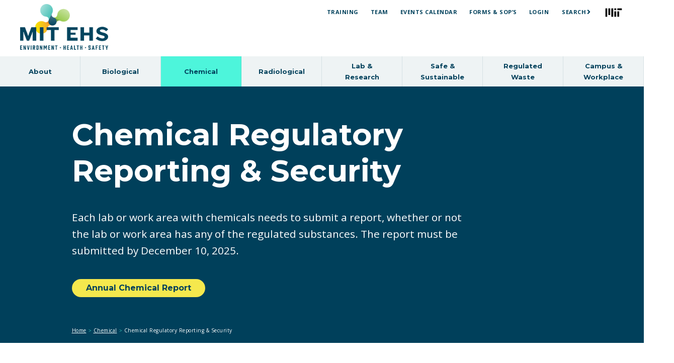

--- FILE ---
content_type: text/html; charset=UTF-8
request_url: https://ehs.mit.edu/chemical-safety-program/chemical-regulatory-reporting-security/
body_size: 20237
content:
<!doctype html>
<html lang="en-US">
<head>
	<meta charset="UTF-8">
    <meta name="viewport" content="width=device-width, initial-scale=1, shrink-to-fit=no">
	<meta name="format-detection" content="telephone=no">
	  <link rel="profile" href="https://gmpg.org/xfn/11">

    <title>Chemical Regulatory Reporting &amp; Security &#8211; EHS</title>
<meta name='robots' content='max-image-preview:large' />
	<style>img:is([sizes="auto" i], [sizes^="auto," i]) { contain-intrinsic-size: 3000px 1500px }</style>
	<link rel='dns-prefetch' href='//cdnjs.cloudflare.com' />
<link rel="alternate" type="application/rss+xml" title="EHS &raquo; Feed" href="https://ehs.mit.edu/feed/" />
<script type="text/javascript">
/* <![CDATA[ */
window._wpemojiSettings = {"baseUrl":"https:\/\/s.w.org\/images\/core\/emoji\/16.0.1\/72x72\/","ext":".png","svgUrl":"https:\/\/s.w.org\/images\/core\/emoji\/16.0.1\/svg\/","svgExt":".svg","source":{"concatemoji":"https:\/\/ehs.mit.edu\/wp-includes\/js\/wp-emoji-release.min.js?ver=6.8.3"}};
/*! This file is auto-generated */
!function(s,n){var o,i,e;function c(e){try{var t={supportTests:e,timestamp:(new Date).valueOf()};sessionStorage.setItem(o,JSON.stringify(t))}catch(e){}}function p(e,t,n){e.clearRect(0,0,e.canvas.width,e.canvas.height),e.fillText(t,0,0);var t=new Uint32Array(e.getImageData(0,0,e.canvas.width,e.canvas.height).data),a=(e.clearRect(0,0,e.canvas.width,e.canvas.height),e.fillText(n,0,0),new Uint32Array(e.getImageData(0,0,e.canvas.width,e.canvas.height).data));return t.every(function(e,t){return e===a[t]})}function u(e,t){e.clearRect(0,0,e.canvas.width,e.canvas.height),e.fillText(t,0,0);for(var n=e.getImageData(16,16,1,1),a=0;a<n.data.length;a++)if(0!==n.data[a])return!1;return!0}function f(e,t,n,a){switch(t){case"flag":return n(e,"\ud83c\udff3\ufe0f\u200d\u26a7\ufe0f","\ud83c\udff3\ufe0f\u200b\u26a7\ufe0f")?!1:!n(e,"\ud83c\udde8\ud83c\uddf6","\ud83c\udde8\u200b\ud83c\uddf6")&&!n(e,"\ud83c\udff4\udb40\udc67\udb40\udc62\udb40\udc65\udb40\udc6e\udb40\udc67\udb40\udc7f","\ud83c\udff4\u200b\udb40\udc67\u200b\udb40\udc62\u200b\udb40\udc65\u200b\udb40\udc6e\u200b\udb40\udc67\u200b\udb40\udc7f");case"emoji":return!a(e,"\ud83e\udedf")}return!1}function g(e,t,n,a){var r="undefined"!=typeof WorkerGlobalScope&&self instanceof WorkerGlobalScope?new OffscreenCanvas(300,150):s.createElement("canvas"),o=r.getContext("2d",{willReadFrequently:!0}),i=(o.textBaseline="top",o.font="600 32px Arial",{});return e.forEach(function(e){i[e]=t(o,e,n,a)}),i}function t(e){var t=s.createElement("script");t.src=e,t.defer=!0,s.head.appendChild(t)}"undefined"!=typeof Promise&&(o="wpEmojiSettingsSupports",i=["flag","emoji"],n.supports={everything:!0,everythingExceptFlag:!0},e=new Promise(function(e){s.addEventListener("DOMContentLoaded",e,{once:!0})}),new Promise(function(t){var n=function(){try{var e=JSON.parse(sessionStorage.getItem(o));if("object"==typeof e&&"number"==typeof e.timestamp&&(new Date).valueOf()<e.timestamp+604800&&"object"==typeof e.supportTests)return e.supportTests}catch(e){}return null}();if(!n){if("undefined"!=typeof Worker&&"undefined"!=typeof OffscreenCanvas&&"undefined"!=typeof URL&&URL.createObjectURL&&"undefined"!=typeof Blob)try{var e="postMessage("+g.toString()+"("+[JSON.stringify(i),f.toString(),p.toString(),u.toString()].join(",")+"));",a=new Blob([e],{type:"text/javascript"}),r=new Worker(URL.createObjectURL(a),{name:"wpTestEmojiSupports"});return void(r.onmessage=function(e){c(n=e.data),r.terminate(),t(n)})}catch(e){}c(n=g(i,f,p,u))}t(n)}).then(function(e){for(var t in e)n.supports[t]=e[t],n.supports.everything=n.supports.everything&&n.supports[t],"flag"!==t&&(n.supports.everythingExceptFlag=n.supports.everythingExceptFlag&&n.supports[t]);n.supports.everythingExceptFlag=n.supports.everythingExceptFlag&&!n.supports.flag,n.DOMReady=!1,n.readyCallback=function(){n.DOMReady=!0}}).then(function(){return e}).then(function(){var e;n.supports.everything||(n.readyCallback(),(e=n.source||{}).concatemoji?t(e.concatemoji):e.wpemoji&&e.twemoji&&(t(e.twemoji),t(e.wpemoji)))}))}((window,document),window._wpemojiSettings);
/* ]]> */
</script>
<style id='wp-emoji-styles-inline-css' type='text/css'>

	img.wp-smiley, img.emoji {
		display: inline !important;
		border: none !important;
		box-shadow: none !important;
		height: 1em !important;
		width: 1em !important;
		margin: 0 0.07em !important;
		vertical-align: -0.1em !important;
		background: none !important;
		padding: 0 !important;
	}
</style>
<link rel='stylesheet' id='wp-block-library-css' href='https://ehs.mit.edu/wp-includes/css/dist/block-library/style.min.css?ver=6.8.3' type='text/css' media='all' />
<style id='wp-block-library-theme-inline-css' type='text/css'>
.wp-block-audio :where(figcaption){color:#555;font-size:13px;text-align:center}.is-dark-theme .wp-block-audio :where(figcaption){color:#ffffffa6}.wp-block-audio{margin:0 0 1em}.wp-block-code{border:1px solid #ccc;border-radius:4px;font-family:Menlo,Consolas,monaco,monospace;padding:.8em 1em}.wp-block-embed :where(figcaption){color:#555;font-size:13px;text-align:center}.is-dark-theme .wp-block-embed :where(figcaption){color:#ffffffa6}.wp-block-embed{margin:0 0 1em}.blocks-gallery-caption{color:#555;font-size:13px;text-align:center}.is-dark-theme .blocks-gallery-caption{color:#ffffffa6}:root :where(.wp-block-image figcaption){color:#555;font-size:13px;text-align:center}.is-dark-theme :root :where(.wp-block-image figcaption){color:#ffffffa6}.wp-block-image{margin:0 0 1em}.wp-block-pullquote{border-bottom:4px solid;border-top:4px solid;color:currentColor;margin-bottom:1.75em}.wp-block-pullquote cite,.wp-block-pullquote footer,.wp-block-pullquote__citation{color:currentColor;font-size:.8125em;font-style:normal;text-transform:uppercase}.wp-block-quote{border-left:.25em solid;margin:0 0 1.75em;padding-left:1em}.wp-block-quote cite,.wp-block-quote footer{color:currentColor;font-size:.8125em;font-style:normal;position:relative}.wp-block-quote:where(.has-text-align-right){border-left:none;border-right:.25em solid;padding-left:0;padding-right:1em}.wp-block-quote:where(.has-text-align-center){border:none;padding-left:0}.wp-block-quote.is-large,.wp-block-quote.is-style-large,.wp-block-quote:where(.is-style-plain){border:none}.wp-block-search .wp-block-search__label{font-weight:700}.wp-block-search__button{border:1px solid #ccc;padding:.375em .625em}:where(.wp-block-group.has-background){padding:1.25em 2.375em}.wp-block-separator.has-css-opacity{opacity:.4}.wp-block-separator{border:none;border-bottom:2px solid;margin-left:auto;margin-right:auto}.wp-block-separator.has-alpha-channel-opacity{opacity:1}.wp-block-separator:not(.is-style-wide):not(.is-style-dots){width:100px}.wp-block-separator.has-background:not(.is-style-dots){border-bottom:none;height:1px}.wp-block-separator.has-background:not(.is-style-wide):not(.is-style-dots){height:2px}.wp-block-table{margin:0 0 1em}.wp-block-table td,.wp-block-table th{word-break:normal}.wp-block-table :where(figcaption){color:#555;font-size:13px;text-align:center}.is-dark-theme .wp-block-table :where(figcaption){color:#ffffffa6}.wp-block-video :where(figcaption){color:#555;font-size:13px;text-align:center}.is-dark-theme .wp-block-video :where(figcaption){color:#ffffffa6}.wp-block-video{margin:0 0 1em}:root :where(.wp-block-template-part.has-background){margin-bottom:0;margin-top:0;padding:1.25em 2.375em}
</style>
<style id='classic-theme-styles-inline-css' type='text/css'>
/*! This file is auto-generated */
.wp-block-button__link{color:#fff;background-color:#32373c;border-radius:9999px;box-shadow:none;text-decoration:none;padding:calc(.667em + 2px) calc(1.333em + 2px);font-size:1.125em}.wp-block-file__button{background:#32373c;color:#fff;text-decoration:none}
</style>
<link rel='stylesheet' id='mediaelement-css' href='https://ehs.mit.edu/wp-includes/js/mediaelement/mediaelementplayer-legacy.min.css?ver=4.2.17' type='text/css' media='all' />
<link rel='stylesheet' id='wp-mediaelement-css' href='https://ehs.mit.edu/wp-includes/js/mediaelement/wp-mediaelement.min.css?ver=6.8.3' type='text/css' media='all' />
<link rel='stylesheet' id='view_editor_gutenberg_frontend_assets-css' href='https://ehs.mit.edu/wp-content/plugins/wp-views/public/css/views-frontend.css?ver=3.6.21' type='text/css' media='all' />
<style id='view_editor_gutenberg_frontend_assets-inline-css' type='text/css'>
.wpv-sort-list-dropdown.wpv-sort-list-dropdown-style-default > span.wpv-sort-list,.wpv-sort-list-dropdown.wpv-sort-list-dropdown-style-default .wpv-sort-list-item {border-color: #cdcdcd;}.wpv-sort-list-dropdown.wpv-sort-list-dropdown-style-default .wpv-sort-list-item a {color: #444;background-color: #fff;}.wpv-sort-list-dropdown.wpv-sort-list-dropdown-style-default a:hover,.wpv-sort-list-dropdown.wpv-sort-list-dropdown-style-default a:focus {color: #000;background-color: #eee;}.wpv-sort-list-dropdown.wpv-sort-list-dropdown-style-default .wpv-sort-list-item.wpv-sort-list-current a {color: #000;background-color: #eee;}
.wpv-sort-list-dropdown.wpv-sort-list-dropdown-style-default > span.wpv-sort-list,.wpv-sort-list-dropdown.wpv-sort-list-dropdown-style-default .wpv-sort-list-item {border-color: #cdcdcd;}.wpv-sort-list-dropdown.wpv-sort-list-dropdown-style-default .wpv-sort-list-item a {color: #444;background-color: #fff;}.wpv-sort-list-dropdown.wpv-sort-list-dropdown-style-default a:hover,.wpv-sort-list-dropdown.wpv-sort-list-dropdown-style-default a:focus {color: #000;background-color: #eee;}.wpv-sort-list-dropdown.wpv-sort-list-dropdown-style-default .wpv-sort-list-item.wpv-sort-list-current a {color: #000;background-color: #eee;}.wpv-sort-list-dropdown.wpv-sort-list-dropdown-style-grey > span.wpv-sort-list,.wpv-sort-list-dropdown.wpv-sort-list-dropdown-style-grey .wpv-sort-list-item {border-color: #cdcdcd;}.wpv-sort-list-dropdown.wpv-sort-list-dropdown-style-grey .wpv-sort-list-item a {color: #444;background-color: #eeeeee;}.wpv-sort-list-dropdown.wpv-sort-list-dropdown-style-grey a:hover,.wpv-sort-list-dropdown.wpv-sort-list-dropdown-style-grey a:focus {color: #000;background-color: #e5e5e5;}.wpv-sort-list-dropdown.wpv-sort-list-dropdown-style-grey .wpv-sort-list-item.wpv-sort-list-current a {color: #000;background-color: #e5e5e5;}
.wpv-sort-list-dropdown.wpv-sort-list-dropdown-style-default > span.wpv-sort-list,.wpv-sort-list-dropdown.wpv-sort-list-dropdown-style-default .wpv-sort-list-item {border-color: #cdcdcd;}.wpv-sort-list-dropdown.wpv-sort-list-dropdown-style-default .wpv-sort-list-item a {color: #444;background-color: #fff;}.wpv-sort-list-dropdown.wpv-sort-list-dropdown-style-default a:hover,.wpv-sort-list-dropdown.wpv-sort-list-dropdown-style-default a:focus {color: #000;background-color: #eee;}.wpv-sort-list-dropdown.wpv-sort-list-dropdown-style-default .wpv-sort-list-item.wpv-sort-list-current a {color: #000;background-color: #eee;}.wpv-sort-list-dropdown.wpv-sort-list-dropdown-style-grey > span.wpv-sort-list,.wpv-sort-list-dropdown.wpv-sort-list-dropdown-style-grey .wpv-sort-list-item {border-color: #cdcdcd;}.wpv-sort-list-dropdown.wpv-sort-list-dropdown-style-grey .wpv-sort-list-item a {color: #444;background-color: #eeeeee;}.wpv-sort-list-dropdown.wpv-sort-list-dropdown-style-grey a:hover,.wpv-sort-list-dropdown.wpv-sort-list-dropdown-style-grey a:focus {color: #000;background-color: #e5e5e5;}.wpv-sort-list-dropdown.wpv-sort-list-dropdown-style-grey .wpv-sort-list-item.wpv-sort-list-current a {color: #000;background-color: #e5e5e5;}.wpv-sort-list-dropdown.wpv-sort-list-dropdown-style-blue > span.wpv-sort-list,.wpv-sort-list-dropdown.wpv-sort-list-dropdown-style-blue .wpv-sort-list-item {border-color: #0099cc;}.wpv-sort-list-dropdown.wpv-sort-list-dropdown-style-blue .wpv-sort-list-item a {color: #444;background-color: #cbddeb;}.wpv-sort-list-dropdown.wpv-sort-list-dropdown-style-blue a:hover,.wpv-sort-list-dropdown.wpv-sort-list-dropdown-style-blue a:focus {color: #000;background-color: #95bedd;}.wpv-sort-list-dropdown.wpv-sort-list-dropdown-style-blue .wpv-sort-list-item.wpv-sort-list-current a {color: #000;background-color: #95bedd;}
</style>
<style id='global-styles-inline-css' type='text/css'>
:root{--wp--preset--aspect-ratio--square: 1;--wp--preset--aspect-ratio--4-3: 4/3;--wp--preset--aspect-ratio--3-4: 3/4;--wp--preset--aspect-ratio--3-2: 3/2;--wp--preset--aspect-ratio--2-3: 2/3;--wp--preset--aspect-ratio--16-9: 16/9;--wp--preset--aspect-ratio--9-16: 9/16;--wp--preset--color--black: #000000;--wp--preset--color--cyan-bluish-gray: #abb8c3;--wp--preset--color--white: #ffffff;--wp--preset--color--pale-pink: #f78da7;--wp--preset--color--vivid-red: #cf2e2e;--wp--preset--color--luminous-vivid-orange: #ff6900;--wp--preset--color--luminous-vivid-amber: #fcb900;--wp--preset--color--light-green-cyan: #7bdcb5;--wp--preset--color--vivid-green-cyan: #00d084;--wp--preset--color--pale-cyan-blue: #8ed1fc;--wp--preset--color--vivid-cyan-blue: #0693e3;--wp--preset--color--vivid-purple: #9b51e0;--wp--preset--gradient--vivid-cyan-blue-to-vivid-purple: linear-gradient(135deg,rgba(6,147,227,1) 0%,rgb(155,81,224) 100%);--wp--preset--gradient--light-green-cyan-to-vivid-green-cyan: linear-gradient(135deg,rgb(122,220,180) 0%,rgb(0,208,130) 100%);--wp--preset--gradient--luminous-vivid-amber-to-luminous-vivid-orange: linear-gradient(135deg,rgba(252,185,0,1) 0%,rgba(255,105,0,1) 100%);--wp--preset--gradient--luminous-vivid-orange-to-vivid-red: linear-gradient(135deg,rgba(255,105,0,1) 0%,rgb(207,46,46) 100%);--wp--preset--gradient--very-light-gray-to-cyan-bluish-gray: linear-gradient(135deg,rgb(238,238,238) 0%,rgb(169,184,195) 100%);--wp--preset--gradient--cool-to-warm-spectrum: linear-gradient(135deg,rgb(74,234,220) 0%,rgb(151,120,209) 20%,rgb(207,42,186) 40%,rgb(238,44,130) 60%,rgb(251,105,98) 80%,rgb(254,248,76) 100%);--wp--preset--gradient--blush-light-purple: linear-gradient(135deg,rgb(255,206,236) 0%,rgb(152,150,240) 100%);--wp--preset--gradient--blush-bordeaux: linear-gradient(135deg,rgb(254,205,165) 0%,rgb(254,45,45) 50%,rgb(107,0,62) 100%);--wp--preset--gradient--luminous-dusk: linear-gradient(135deg,rgb(255,203,112) 0%,rgb(199,81,192) 50%,rgb(65,88,208) 100%);--wp--preset--gradient--pale-ocean: linear-gradient(135deg,rgb(255,245,203) 0%,rgb(182,227,212) 50%,rgb(51,167,181) 100%);--wp--preset--gradient--electric-grass: linear-gradient(135deg,rgb(202,248,128) 0%,rgb(113,206,126) 100%);--wp--preset--gradient--midnight: linear-gradient(135deg,rgb(2,3,129) 0%,rgb(40,116,252) 100%);--wp--preset--font-size--small: 13px;--wp--preset--font-size--medium: 20px;--wp--preset--font-size--large: 36px;--wp--preset--font-size--x-large: 42px;--wp--preset--spacing--20: 0.44rem;--wp--preset--spacing--30: 0.67rem;--wp--preset--spacing--40: 1rem;--wp--preset--spacing--50: 1.5rem;--wp--preset--spacing--60: 2.25rem;--wp--preset--spacing--70: 3.38rem;--wp--preset--spacing--80: 5.06rem;--wp--preset--shadow--natural: 6px 6px 9px rgba(0, 0, 0, 0.2);--wp--preset--shadow--deep: 12px 12px 50px rgba(0, 0, 0, 0.4);--wp--preset--shadow--sharp: 6px 6px 0px rgba(0, 0, 0, 0.2);--wp--preset--shadow--outlined: 6px 6px 0px -3px rgba(255, 255, 255, 1), 6px 6px rgba(0, 0, 0, 1);--wp--preset--shadow--crisp: 6px 6px 0px rgba(0, 0, 0, 1);}:where(.is-layout-flex){gap: 0.5em;}:where(.is-layout-grid){gap: 0.5em;}body .is-layout-flex{display: flex;}.is-layout-flex{flex-wrap: wrap;align-items: center;}.is-layout-flex > :is(*, div){margin: 0;}body .is-layout-grid{display: grid;}.is-layout-grid > :is(*, div){margin: 0;}:where(.wp-block-columns.is-layout-flex){gap: 2em;}:where(.wp-block-columns.is-layout-grid){gap: 2em;}:where(.wp-block-post-template.is-layout-flex){gap: 1.25em;}:where(.wp-block-post-template.is-layout-grid){gap: 1.25em;}.has-black-color{color: var(--wp--preset--color--black) !important;}.has-cyan-bluish-gray-color{color: var(--wp--preset--color--cyan-bluish-gray) !important;}.has-white-color{color: var(--wp--preset--color--white) !important;}.has-pale-pink-color{color: var(--wp--preset--color--pale-pink) !important;}.has-vivid-red-color{color: var(--wp--preset--color--vivid-red) !important;}.has-luminous-vivid-orange-color{color: var(--wp--preset--color--luminous-vivid-orange) !important;}.has-luminous-vivid-amber-color{color: var(--wp--preset--color--luminous-vivid-amber) !important;}.has-light-green-cyan-color{color: var(--wp--preset--color--light-green-cyan) !important;}.has-vivid-green-cyan-color{color: var(--wp--preset--color--vivid-green-cyan) !important;}.has-pale-cyan-blue-color{color: var(--wp--preset--color--pale-cyan-blue) !important;}.has-vivid-cyan-blue-color{color: var(--wp--preset--color--vivid-cyan-blue) !important;}.has-vivid-purple-color{color: var(--wp--preset--color--vivid-purple) !important;}.has-black-background-color{background-color: var(--wp--preset--color--black) !important;}.has-cyan-bluish-gray-background-color{background-color: var(--wp--preset--color--cyan-bluish-gray) !important;}.has-white-background-color{background-color: var(--wp--preset--color--white) !important;}.has-pale-pink-background-color{background-color: var(--wp--preset--color--pale-pink) !important;}.has-vivid-red-background-color{background-color: var(--wp--preset--color--vivid-red) !important;}.has-luminous-vivid-orange-background-color{background-color: var(--wp--preset--color--luminous-vivid-orange) !important;}.has-luminous-vivid-amber-background-color{background-color: var(--wp--preset--color--luminous-vivid-amber) !important;}.has-light-green-cyan-background-color{background-color: var(--wp--preset--color--light-green-cyan) !important;}.has-vivid-green-cyan-background-color{background-color: var(--wp--preset--color--vivid-green-cyan) !important;}.has-pale-cyan-blue-background-color{background-color: var(--wp--preset--color--pale-cyan-blue) !important;}.has-vivid-cyan-blue-background-color{background-color: var(--wp--preset--color--vivid-cyan-blue) !important;}.has-vivid-purple-background-color{background-color: var(--wp--preset--color--vivid-purple) !important;}.has-black-border-color{border-color: var(--wp--preset--color--black) !important;}.has-cyan-bluish-gray-border-color{border-color: var(--wp--preset--color--cyan-bluish-gray) !important;}.has-white-border-color{border-color: var(--wp--preset--color--white) !important;}.has-pale-pink-border-color{border-color: var(--wp--preset--color--pale-pink) !important;}.has-vivid-red-border-color{border-color: var(--wp--preset--color--vivid-red) !important;}.has-luminous-vivid-orange-border-color{border-color: var(--wp--preset--color--luminous-vivid-orange) !important;}.has-luminous-vivid-amber-border-color{border-color: var(--wp--preset--color--luminous-vivid-amber) !important;}.has-light-green-cyan-border-color{border-color: var(--wp--preset--color--light-green-cyan) !important;}.has-vivid-green-cyan-border-color{border-color: var(--wp--preset--color--vivid-green-cyan) !important;}.has-pale-cyan-blue-border-color{border-color: var(--wp--preset--color--pale-cyan-blue) !important;}.has-vivid-cyan-blue-border-color{border-color: var(--wp--preset--color--vivid-cyan-blue) !important;}.has-vivid-purple-border-color{border-color: var(--wp--preset--color--vivid-purple) !important;}.has-vivid-cyan-blue-to-vivid-purple-gradient-background{background: var(--wp--preset--gradient--vivid-cyan-blue-to-vivid-purple) !important;}.has-light-green-cyan-to-vivid-green-cyan-gradient-background{background: var(--wp--preset--gradient--light-green-cyan-to-vivid-green-cyan) !important;}.has-luminous-vivid-amber-to-luminous-vivid-orange-gradient-background{background: var(--wp--preset--gradient--luminous-vivid-amber-to-luminous-vivid-orange) !important;}.has-luminous-vivid-orange-to-vivid-red-gradient-background{background: var(--wp--preset--gradient--luminous-vivid-orange-to-vivid-red) !important;}.has-very-light-gray-to-cyan-bluish-gray-gradient-background{background: var(--wp--preset--gradient--very-light-gray-to-cyan-bluish-gray) !important;}.has-cool-to-warm-spectrum-gradient-background{background: var(--wp--preset--gradient--cool-to-warm-spectrum) !important;}.has-blush-light-purple-gradient-background{background: var(--wp--preset--gradient--blush-light-purple) !important;}.has-blush-bordeaux-gradient-background{background: var(--wp--preset--gradient--blush-bordeaux) !important;}.has-luminous-dusk-gradient-background{background: var(--wp--preset--gradient--luminous-dusk) !important;}.has-pale-ocean-gradient-background{background: var(--wp--preset--gradient--pale-ocean) !important;}.has-electric-grass-gradient-background{background: var(--wp--preset--gradient--electric-grass) !important;}.has-midnight-gradient-background{background: var(--wp--preset--gradient--midnight) !important;}.has-small-font-size{font-size: var(--wp--preset--font-size--small) !important;}.has-medium-font-size{font-size: var(--wp--preset--font-size--medium) !important;}.has-large-font-size{font-size: var(--wp--preset--font-size--large) !important;}.has-x-large-font-size{font-size: var(--wp--preset--font-size--x-large) !important;}
:where(.wp-block-post-template.is-layout-flex){gap: 1.25em;}:where(.wp-block-post-template.is-layout-grid){gap: 1.25em;}
:where(.wp-block-columns.is-layout-flex){gap: 2em;}:where(.wp-block-columns.is-layout-grid){gap: 2em;}
:root :where(.wp-block-pullquote){font-size: 1.5em;line-height: 1.6;}
</style>
<link rel='stylesheet' id='megamenu-css' href='https://ehs.mit.edu/wp-content/uploads/maxmegamenu/style.css?ver=eae984' type='text/css' media='all' />
<link rel='stylesheet' id='dashicons-css' href='https://ehs.mit.edu/wp-includes/css/dashicons.min.css?ver=6.8.3' type='text/css' media='all' />
<link rel='stylesheet' id='icon-font-css' href='https://ehs.mit.edu/wp-content/themes/ehs/assets/icongraphy/awesomefont/css/all.min.css?ver=6.8.3' type='text/css' media='all' />
<link rel='stylesheet' id='fontawesome-css' href='//cdnjs.cloudflare.com/ajax/libs/font-awesome/4.7.0/css/font-awesome.min.css?ver=6.8.3' type='text/css' media='all' />
<link rel='stylesheet' id='bootstrap-css-css' href='https://ehs.mit.edu/wp-content/themes/ehs/scss/framework.css?ver=6.8.3' type='text/css' media='all' />
<link rel='stylesheet' id='gform-styles-css' href='https://ehs.mit.edu/wp-content/themes/ehs/assets/css/gforms_styles.css?ver=6.8.3' type='text/css' media='all' />
<link rel='stylesheet' id='ehs-style-css' href='https://ehs.mit.edu/wp-content/themes/ehs/style.css?ver=6.8.3' type='text/css' media='all' />
<link rel='stylesheet' id='responsive-css' href='https://ehs.mit.edu/wp-content/themes/ehs/assets/css/responsive.css?ver=6.8.3' type='text/css' media='all' />
<link rel='stylesheet' id='animate-css' href='https://ehs.mit.edu/wp-content/themes/ehs/assets/css/animate.css?ver=6.8.3' type='text/css' media='all' />
<link rel='stylesheet' id='multiselect-css' href='https://ehs.mit.edu/wp-content/themes/ehs/assets/css/multiselect.css?ver=6.8.3' type='text/css' media='all' />
<link rel='stylesheet' id='basictable-css' href='https://ehs.mit.edu/wp-content/themes/ehs/assets/css/basictable.css?ver=6.8.3' type='text/css' media='all' />
<link rel='stylesheet' id='icalendar-css' href='https://ehs.mit.edu/wp-content/themes/ehs/assets/css/jquery.icalendar.css?ver=6.8.3' type='text/css' media='all' />
<link rel='stylesheet' id='responsive-calendar-css' href='https://ehs.mit.edu/wp-content/themes/ehs/assets/responsive-calendar/css/responsive-calendar.css?ver=6.8.3' type='text/css' media='all' />
<link rel='stylesheet' id='custom-style-css' href='https://ehs.mit.edu/wp-content/themes/ehs/assets/css/custom.css?ver=6.8.3' type='text/css' media='all' />
<link rel='stylesheet' id='custom-responsive-css' href='https://ehs.mit.edu/wp-content/themes/ehs/assets/css/ct-responsive.css?ver=6.8.3' type='text/css' media='all' />
<script type="text/javascript" src="https://ehs.mit.edu/wp-content/plugins/wp-views/vendor/toolset/common-es/public/toolset-common-es-frontend.js?ver=175000" id="toolset-common-es-frontend-js"></script>
<script type="text/javascript" src="https://ehs.mit.edu/wp-includes/js/jquery/jquery.min.js?ver=3.7.1" id="jquery-core-js"></script>
<script type="text/javascript" src="https://ehs.mit.edu/wp-includes/js/jquery/jquery-migrate.min.js?ver=3.4.1" id="jquery-migrate-js"></script>
<link rel="https://api.w.org/" href="https://ehs.mit.edu/wp-json/" /><link rel="alternate" title="JSON" type="application/json" href="https://ehs.mit.edu/wp-json/wp/v2/basic-page-new/364" /><link rel="EditURI" type="application/rsd+xml" title="RSD" href="https://ehs.mit.edu/xmlrpc.php?rsd" />
<meta name="generator" content="WordPress 6.8.3" />
<link rel="canonical" href="https://ehs.mit.edu/chemical-safety-program/chemical-regulatory-reporting-security/" />
<link rel='shortlink' href='https://ehs.mit.edu/?p=364' />
<link rel="alternate" title="oEmbed (JSON)" type="application/json+oembed" href="https://ehs.mit.edu/wp-json/oembed/1.0/embed?url=https%3A%2F%2Fehs.mit.edu%2Fchemical-safety-program%2Fchemical-regulatory-reporting-security%2F" />
<link rel="alternate" title="oEmbed (XML)" type="text/xml+oembed" href="https://ehs.mit.edu/wp-json/oembed/1.0/embed?url=https%3A%2F%2Fehs.mit.edu%2Fchemical-safety-program%2Fchemical-regulatory-reporting-security%2F&#038;format=xml" />
 <script> window.addEventListener("load",function(){ var c={script:false,link:false}; function ls(s) { if(!['script','link'].includes(s)||c[s]){return;}c[s]=true; var d=document,f=d.getElementsByTagName(s)[0],j=d.createElement(s); if(s==='script'){j.async=true;j.src='https://ehs.mit.edu/wp-content/plugins/wp-views/vendor/toolset/blocks/public/js/frontend.js?v=1.6.17';}else{ j.rel='stylesheet';j.href='https://ehs.mit.edu/wp-content/plugins/wp-views/vendor/toolset/blocks/public/css/style.css?v=1.6.17';} f.parentNode.insertBefore(j, f); }; function ex(){ls('script');ls('link')} window.addEventListener("scroll", ex, {once: true}); if (('IntersectionObserver' in window) && ('IntersectionObserverEntry' in window) && ('intersectionRatio' in window.IntersectionObserverEntry.prototype)) { var i = 0, fb = document.querySelectorAll("[class^='tb-']"), o = new IntersectionObserver(es => { es.forEach(e => { o.unobserve(e.target); if (e.intersectionRatio > 0) { ex();o.disconnect();}else{ i++;if(fb.length>i){o.observe(fb[i])}} }) }); if (fb.length) { o.observe(fb[i]) } } }) </script>
	<noscript>
		<link rel="stylesheet" href="https://ehs.mit.edu/wp-content/plugins/wp-views/vendor/toolset/blocks/public/css/style.css">
	</noscript>		<style type="text/css">
					.site-title,
			.site-description {
				position: absolute;
				clip: rect(1px, 1px, 1px, 1px);
			}
				</style>
		<link rel="icon" href="https://ehs.mit.edu/wp-content/uploads/2019/11/cropped-favicon-32x32.png" sizes="32x32" />
<link rel="icon" href="https://ehs.mit.edu/wp-content/uploads/2019/11/cropped-favicon-192x192.png" sizes="192x192" />
<link rel="apple-touch-icon" href="https://ehs.mit.edu/wp-content/uploads/2019/11/cropped-favicon-180x180.png" />
<meta name="msapplication-TileImage" content="https://ehs.mit.edu/wp-content/uploads/2019/11/cropped-favicon-270x270.png" />
<style type="text/css">/** Mega Menu CSS: fs **/</style>
</head>

<body class="wp-singular basic-page-new-template-default single single-basic-page-new postid-364 wp-custom-logo wp-theme-ehs mega-menu-menu-1 no-sidebar">

    <header class="header">
	
	<a class="sr-only sr-only-focusable" href="#content">Skip to main content</a>

      <nav class="navbar navbar-desktop">

          <div class="navbar-main">
            <div class="container-fluid">
              <div class="row">

                  <div class="col-md-4">
                    <div class="logo"><a href="https://ehs.mit.edu"><img srcset='https://ehs.mit.edu/wp-content/themes/ehs/assets/images/MIT-EHS-logo@1x.png 1x,
                      https://ehs.mit.edu/wp-content/themes/ehs/assets/images/MIT-EHS-logo@2x.png 2x' alt="Environment, Health & Safety Logo" width="175"></a></div>
                  </div><!-- /.col x 6 -->

                  <div class="col-md-8">

                    
                     <div class="menu-top-menu-container"><ul id="menu-top-menu" class="top-menu"><li id="menu-item-36" class="menu-item menu-item-type-custom menu-item-object-custom menu-item-36"><a href="/training">Training</a></li>
<li id="menu-item-614" class="menu-item menu-item-type-custom menu-item-object-custom menu-item-614"><a href="/team-members">Team</a></li>
<li id="menu-item-748" class="menu-item menu-item-type-custom menu-item-object-custom menu-item-748"><a href="https://ehs.mit.edu/event/">Events Calendar</a></li>
<li id="menu-item-749" class="menu-item menu-item-type-custom menu-item-object-custom menu-item-749"><a href="https://ehs.mit.edu/sops/">Forms &#038; SOP&#8217;s</a></li>
<li id="menu-item-33" class="menu-item menu-item-type-custom menu-item-object-custom menu-item-33"><a href="https://ehs.mit.edu/wp-login.php?redirect_to=https://ehs.mit.edu&#038;action=shibboleth">Login</a></li>
<li>
			<form class="search-hdr" action="/" method="get">
				<div class="input-wrapper">
				  <input type="text" name="s" id="search" placeholder="search" value="">
				  <button type="submit" class="icon-form" aria-label="Search"><span class="fas fa-angle-right"></span></button>
				</div>
			</form>
        </li><li><a href="http://web.mit.edu/" target="_blank"><img src="https://ehs.mit.edu/wp-content/themes/ehs/assets/images/mit-logo.png" alt="MIT Logo" width="40" /></a></li></ul></div>                  </div><!-- /.col x 6 -->

              </div><!-- /.row -->
            </div><!-- /.container-fluid -->
          </div><!-- /.navbar main -->

          <div class="categories-nav">
            <div class="container-fluid">
              <div class="categories-menu">
                                  <div id="mega-menu-wrap-menu-1" class="mega-menu-wrap"><div class="mega-menu-toggle"><div class="mega-toggle-blocks-left"></div><div class="mega-toggle-blocks-center"></div><div class="mega-toggle-blocks-right"><div class='mega-toggle-block mega-menu-toggle-animated-block mega-toggle-block-1' id='mega-toggle-block-1'><button aria-label="Menu" class="mega-toggle-animated mega-toggle-animated-slider" type="button" aria-expanded="false">
                  <span class="mega-toggle-animated-box">
                    <span class="mega-toggle-animated-inner"></span>
                  </span>
                </button></div></div></div><ul id="mega-menu-menu-1" class="mega-menu max-mega-menu mega-menu-horizontal mega-no-js" data-event="hover_intent" data-effect="fade_up" data-effect-speed="200" data-effect-mobile="slide" data-effect-speed-mobile="200" data-mobile-force-width="body" data-second-click="go" data-document-click="collapse" data-vertical-behaviour="standard" data-breakpoint="1190" data-unbind="true" data-mobile-state="collapse_all" data-mobile-direction="vertical" data-hover-intent-timeout="300" data-hover-intent-interval="100"><li class="mega-menu-item mega-menu-item-type-custom mega-menu-item-object-custom mega-menu-item-has-children mega-menu-megamenu mega-align-bottom-left mega-menu-megamenu mega-menu-item-432" id="mega-menu-item-432"><a class="mega-menu-link" href="/basic-page-new/about/" aria-expanded="false" tabindex="0">About<span class="mega-indicator" aria-hidden="true"></span></a>
<ul class="mega-sub-menu">
<li class="mega-menu-item mega-menu-item-type-post_type mega-menu-item-object-basic-page-new mega-menu-column-standard mega-menu-columns-1-of-4 mega-menu-item-667" style="--columns:4; --span:1" id="mega-menu-item-667"><a class="mega-menu-link" href="https://ehs.mit.edu/about/compliance-and-regulatory-programs/">Compliance & Regulatory Programs</a></li><li class="mega-menu-item mega-menu-item-type-post_type mega-menu-item-object-basic-page-new mega-menu-column-standard mega-menu-columns-1-of-4 mega-menu-item-844" style="--columns:4; --span:1" id="mega-menu-item-844"><a class="mega-menu-link" href="https://ehs.mit.edu/about/ehs-management-system/">EHS Management System</a></li><li class="mega-menu-item mega-menu-item-type-post_type mega-menu-item-object-basic-page-new mega-menu-column-standard mega-menu-columns-1-of-4 mega-menu-item-845" style="--columns:4; --span:1" id="mega-menu-item-845"><a class="mega-menu-link" href="https://ehs.mit.edu/about/ehs-recognition-program/">EHS Recognition Program</a></li><li class="mega-menu-item mega-menu-item-type-post_type mega-menu-item-object-basic-page-new mega-menu-column-standard mega-menu-columns-1-of-4 mega-menu-item-668" style="--columns:4; --span:1" id="mega-menu-item-668"><a class="mega-menu-link" href="https://ehs.mit.edu/about/emergency-management/">Emergency Management</a></li><li class="mega-menu-item mega-menu-item-type-post_type mega-menu-item-object-basic-page-new mega-menu-column-standard mega-menu-columns-1-of-4 mega-menu-clear mega-menu-item-669" style="--columns:4; --span:1" id="mega-menu-item-669"><a class="mega-menu-link" href="https://ehs.mit.edu/about/institute-committees/">Institute Committees</a></li><li class="mega-menu-item mega-menu-item-type-post_type mega-menu-item-object-basic-page-new mega-menu-item-has-children mega-menu-column-standard mega-menu-columns-1-of-4 mega-menu-item-666" style="--columns:4; --span:1" id="mega-menu-item-666"><a class="mega-menu-link" href="https://ehs.mit.edu/about/policies/">Policies<span class="mega-indicator" aria-hidden="true"></span></a>
	<ul class="mega-sub-menu">
<li class="mega-menu-item mega-menu-item-type-post_type mega-menu-item-object-basic-page-new mega-menu-item-670" id="mega-menu-item-670"><a class="mega-menu-link" href="https://ehs.mit.edu/about/policies/working-alone-policy/">Working Alone Policy</a></li>	</ul>
</li><li class="mega-menu-item mega-menu-item-type-post_type mega-menu-item-object-basic-page-new mega-menu-column-standard mega-menu-columns-1-of-4 mega-menu-item-2501" style="--columns:4; --span:1" id="mega-menu-item-2501"><a class="mega-menu-link" href="https://ehs.mit.edu/about/history/">Our History</a></li></ul>
</li><li class="mega-menu-item mega-menu-item-type-post_type mega-menu-item-object-program-overview mega-menu-item-has-children mega-menu-megamenu mega-align-bottom-left mega-menu-megamenu mega-menu-item-651" id="mega-menu-item-651"><a class="mega-menu-link" href="https://ehs.mit.edu/biological/" aria-expanded="false" tabindex="0">Biological<span class="mega-indicator" aria-hidden="true"></span></a>
<ul class="mega-sub-menu">
<li class="mega-menu-item mega-menu-item-type-post_type mega-menu-item-object-basic-page-new mega-menu-column-standard mega-menu-columns-1-of-4 mega-menu-item-671" style="--columns:4; --span:1" id="mega-menu-item-671"><a class="mega-menu-link" href="https://ehs.mit.edu/biological-program/autoclave-validation-and-calibration-program-avcp/">Autoclave Validation Program</a></li><li class="mega-menu-item mega-menu-item-type-post_type mega-menu-item-object-basic-page-new mega-menu-column-standard mega-menu-columns-1-of-4 mega-menu-item-672" style="--columns:4; --span:1" id="mega-menu-item-672"><a class="mega-menu-link" href="https://ehs.mit.edu/biological-program/biological-biosafety-cabinets/">Biosafety Cabinets</a></li><li class="mega-menu-item mega-menu-item-type-post_type mega-menu-item-object-basic-page-new mega-menu-column-standard mega-menu-columns-1-of-4 mega-menu-item-673" style="--columns:4; --span:1" id="mega-menu-item-673"><a class="mega-menu-link" href="https://ehs.mit.edu/biological-program/bloodborne-pathogens/">Bloodborne Pathogens</a></li><li class="mega-menu-item mega-menu-item-type-post_type mega-menu-item-object-basic-page-new mega-menu-column-standard mega-menu-columns-1-of-4 mega-menu-item-674" style="--columns:4; --span:1" id="mega-menu-item-674"><a class="mega-menu-link" href="https://ehs.mit.edu/biological-program/decontamination-and-disinfection/">Decontamination and Disinfection</a></li><li class="mega-menu-item mega-menu-item-type-post_type mega-menu-item-object-basic-page-new mega-menu-column-standard mega-menu-columns-1-of-4 mega-menu-clear mega-menu-item-675" style="--columns:4; --span:1" id="mega-menu-item-675"><a class="mega-menu-link" href="https://ehs.mit.edu/biological-program/research-registration/">Biological Research Registration</a></li><li class="mega-menu-item mega-menu-item-type-post_type mega-menu-item-object-basic-page-new mega-menu-column-standard mega-menu-columns-1-of-4 mega-menu-item-676" style="--columns:4; --span:1" id="mega-menu-item-676"><a class="mega-menu-link" href="https://ehs.mit.edu/biological-program/select-agent-toxins/">Select Agent Toxins</a></li></ul>
</li><li class="mega-menu-item mega-menu-item-type-post_type mega-menu-item-object-program-overview mega-current-menu-ancestor mega-current-menu-parent mega-menu-item-has-children mega-menu-megamenu mega-align-bottom-left mega-menu-megamenu mega-menu-item-652" id="mega-menu-item-652"><a class="mega-menu-link" href="https://ehs.mit.edu/chemical-safety/" aria-expanded="false" tabindex="0">Chemical<span class="mega-indicator" aria-hidden="true"></span></a>
<ul class="mega-sub-menu">
<li class="mega-menu-item mega-menu-item-type-post_type mega-menu-item-object-basic-page-new mega-menu-column-standard mega-menu-columns-1-of-4 mega-menu-item-677" style="--columns:4; --span:1" id="mega-menu-item-677"><a class="mega-menu-link" href="https://ehs.mit.edu/chemical-safety-program/chemical-hygiene/">Chemical Hygiene</a></li><li class="mega-menu-item mega-menu-item-type-post_type mega-menu-item-object-basic-page-new mega-menu-column-standard mega-menu-columns-1-of-4 mega-menu-item-678" style="--columns:4; --span:1" id="mega-menu-item-678"><a class="mega-menu-link" href="https://ehs.mit.edu/chemical-safety-program/chemical-inventory/">Chemical Inventory</a></li><li class="mega-menu-item mega-menu-item-type-post_type mega-menu-item-object-basic-page-new mega-current-menu-item mega-menu-column-standard mega-menu-columns-1-of-4 mega-menu-item-679" style="--columns:4; --span:1" id="mega-menu-item-679"><a class="mega-menu-link" href="https://ehs.mit.edu/chemical-safety-program/chemical-regulatory-reporting-security/" aria-current="page">Chemical Regulatory Reporting &amp; Security</a></li><li class="mega-menu-item mega-menu-item-type-post_type mega-menu-item-object-basic-page-new mega-menu-column-standard mega-menu-columns-1-of-4 mega-menu-item-680" style="--columns:4; --span:1" id="mega-menu-item-680"><a class="mega-menu-link" href="https://ehs.mit.edu/chemical-safety-program/chemicals/">Chemicals</a></li><li class="mega-menu-item mega-menu-item-type-post_type mega-menu-item-object-basic-page-new mega-menu-column-standard mega-menu-columns-1-of-4 mega-menu-clear mega-menu-item-2421" style="--columns:4; --span:1" id="mega-menu-item-2421"><a class="mega-menu-link" href="https://ehs.mit.edu/chemical-safety-program/chemical-storage/">Chemical Storage</a></li><li class="mega-menu-item mega-menu-item-type-post_type mega-menu-item-object-basic-page-new mega-menu-column-standard mega-menu-columns-1-of-4 mega-menu-item-681" style="--columns:4; --span:1" id="mega-menu-item-681"><a class="mega-menu-link" href="https://ehs.mit.edu/chemical-safety-program/compressed-gas-cylinder-safety/">Compressed Gas Cylinder Safety</a></li><li class="mega-menu-item mega-menu-item-type-post_type mega-menu-item-object-basic-page-new mega-menu-column-standard mega-menu-columns-1-of-4 mega-menu-item-682" style="--columns:4; --span:1" id="mega-menu-item-682"><a class="mega-menu-link" href="https://ehs.mit.edu/chemical-safety-program/dangerous-highly-toxic-chemicals/">Dangerous &amp; Highly Toxic Chemicals</a></li><li class="mega-menu-item mega-menu-item-type-post_type mega-menu-item-object-basic-page-new mega-menu-column-standard mega-menu-columns-1-of-4 mega-menu-item-683" style="--columns:4; --span:1" id="mega-menu-item-683"><a class="mega-menu-link" href="https://ehs.mit.edu/chemical-safety-program/dea-controlled-substances/">DEA Controlled Substances</a></li></ul>
</li><li class="mega-menu-item mega-menu-item-type-post_type mega-menu-item-object-program-overview mega-menu-item-has-children mega-menu-megamenu mega-align-bottom-left mega-menu-megamenu mega-menu-item-654" id="mega-menu-item-654"><a class="mega-menu-link" href="https://ehs.mit.edu/radiological/" aria-expanded="false" tabindex="0">Radiological<span class="mega-indicator" aria-hidden="true"></span></a>
<ul class="mega-sub-menu">
<li class="mega-menu-item mega-menu-item-type-post_type mega-menu-item-object-basic-page-new mega-menu-column-standard mega-menu-columns-1-of-4 mega-menu-item-686" style="--columns:4; --span:1" id="mega-menu-item-686"><a class="mega-menu-link" href="https://ehs.mit.edu/radiological-program/accelerator-safety/">Accelerator Safety</a></li><li class="mega-menu-item mega-menu-item-type-post_type mega-menu-item-object-basic-page-new mega-menu-column-standard mega-menu-columns-1-of-4 mega-menu-item-687" style="--columns:4; --span:1" id="mega-menu-item-687"><a class="mega-menu-link" href="https://ehs.mit.edu/radiological-program/gammacell-irradiator-safety/">Gammacell Irradiator Safety</a></li><li class="mega-menu-item mega-menu-item-type-post_type mega-menu-item-object-basic-page-new mega-menu-column-standard mega-menu-columns-1-of-4 mega-menu-item-690" style="--columns:4; --span:1" id="mega-menu-item-690"><a class="mega-menu-link" href="https://ehs.mit.edu/radiological-program/laser-safety/">Laser Safety</a></li><li class="mega-menu-item mega-menu-item-type-post_type mega-menu-item-object-basic-page-new mega-menu-column-standard mega-menu-columns-1-of-4 mega-menu-item-695" style="--columns:4; --span:1" id="mega-menu-item-695"><a class="mega-menu-link" href="https://ehs.mit.edu/radiological-program/magnets-uv-and-radio-frequency/">Magnets, UV & Radio Frequency</a></li><li class="mega-menu-item mega-menu-item-type-post_type mega-menu-item-object-basic-page-new mega-menu-column-standard mega-menu-columns-1-of-4 mega-menu-clear mega-menu-item-691" style="--columns:4; --span:1" id="mega-menu-item-691"><a class="mega-menu-link" href="https://ehs.mit.edu/radiological-program/radioactive-material-safety/">Radioactive Material Safety</a></li><li class="mega-menu-item mega-menu-item-type-post_type mega-menu-item-object-basic-page-new mega-menu-column-standard mega-menu-columns-1-of-4 mega-menu-item-692" style="--columns:4; --span:1" id="mega-menu-item-692"><a class="mega-menu-link" href="https://ehs.mit.edu/radiological-program/x-ray-safety/">X-ray Safety</a></li></ul>
</li><li class="mega-menu-item mega-menu-item-type-post_type mega-menu-item-object-program-overview mega-menu-item-has-children mega-menu-megamenu mega-align-bottom-left mega-menu-megamenu mega-menu-item-653" id="mega-menu-item-653"><a class="mega-menu-link" href="https://ehs.mit.edu/lab-research/" aria-expanded="false" tabindex="0">Lab &#038; Research<span class="mega-indicator" aria-hidden="true"></span></a>
<ul class="mega-sub-menu">
<li class="mega-menu-item mega-menu-item-type-post_type mega-menu-item-object-basic-page-new mega-menu-column-standard mega-menu-columns-1-of-4 mega-menu-item-696" style="--columns:4; --span:1" id="mega-menu-item-696"><a class="mega-menu-link" href="https://ehs.mit.edu/lab-research-program/ehs-rep-notebook/">EHS Rep Notebook</a></li><li class="mega-menu-item mega-menu-item-type-post_type mega-menu-item-object-basic-page-new mega-menu-column-standard mega-menu-columns-1-of-4 mega-menu-item-697" style="--columns:4; --span:1" id="mega-menu-item-697"><a class="mega-menu-link" href="https://ehs.mit.edu/lab-research-program/field-research-safety/">Field Research Safety</a></li><li class="mega-menu-item mega-menu-item-type-post_type mega-menu-item-object-basic-page-new mega-menu-column-standard mega-menu-columns-1-of-4 mega-menu-item-703" style="--columns:4; --span:1" id="mega-menu-item-703"><a class="mega-menu-link" href="https://ehs.mit.edu/lab-research-program/fume-hoods-laboratory-ventilation/">Fume Hoods/Laboratory Ventilation</a></li><li class="mega-menu-item mega-menu-item-type-post_type mega-menu-item-object-basic-page-new mega-menu-column-standard mega-menu-columns-1-of-4 mega-menu-item-698" style="--columns:4; --span:1" id="mega-menu-item-698"><a class="mega-menu-link" href="https://ehs.mit.edu/lab-research-program/hazardous-materials-shipping/">Hazardous Materials Shipping</a></li><li class="mega-menu-item mega-menu-item-type-post_type mega-menu-item-object-basic-page-new mega-menu-column-standard mega-menu-columns-1-of-4 mega-menu-clear mega-menu-item-1256" style="--columns:4; --span:1" id="mega-menu-item-1256"><a class="mega-menu-link" href="https://ehs.mit.edu/lab-research-program/inspections-level-i-and-level-ii/">Inspections: Level I & Level II</a></li><li class="mega-menu-item mega-menu-item-type-post_type mega-menu-item-object-basic-page-new mega-menu-column-standard mega-menu-columns-1-of-4 mega-menu-item-1085" style="--columns:4; --span:1" id="mega-menu-item-1085"><a class="mega-menu-link" href="https://ehs.mit.edu/lab-research-program/lithium-ion-battery-safety/">Lithium-ion Battery Safety</a></li><li class="mega-menu-item mega-menu-item-type-post_type mega-menu-item-object-basic-page-new mega-menu-column-standard mega-menu-columns-1-of-4 mega-menu-item-702" style="--columns:4; --span:1" id="mega-menu-item-702"><a class="mega-menu-link" href="https://ehs.mit.edu/lab-research-program/lab-cleanouts/">Lab Cleanouts</a></li><li class="mega-menu-item mega-menu-item-type-post_type mega-menu-item-object-basic-page-new mega-menu-column-standard mega-menu-columns-1-of-4 mega-menu-item-699" style="--columns:4; --span:1" id="mega-menu-item-699"><a class="mega-menu-link" href="https://ehs.mit.edu/lab-research-program/spill-kit-request-form/">Spill Kit</a></li><li class="mega-menu-item mega-menu-item-type-post_type mega-menu-item-object-basic-page-new mega-menu-column-standard mega-menu-columns-1-of-4 mega-menu-clear mega-menu-item-701" style="--columns:4; --span:1" id="mega-menu-item-701"><a class="mega-menu-link" href="https://ehs.mit.edu/lab-research-program/toxic-gas-monitoring/">Toxic Gas Monitoring</a></li><li class="mega-menu-item mega-menu-item-type-post_type mega-menu-item-object-basic-page-new mega-menu-column-standard mega-menu-columns-1-of-4 mega-menu-item-3345" style="--columns:4; --span:1" id="mega-menu-item-3345"><a class="mega-menu-link" href="https://ehs.mit.edu/lab-research-program/warm-and-cold-rooms/">Warm and Cold Rooms</a></li></ul>
</li><li class="mega-menu-item mega-menu-item-type-post_type mega-menu-item-object-program-overview mega-menu-item-has-children mega-menu-megamenu mega-align-bottom-left mega-menu-megamenu mega-menu-item-3034" id="mega-menu-item-3034"><a class="mega-menu-link" href="https://ehs.mit.edu/sustainable-labs/" aria-expanded="false" tabindex="0">Safe &#038; Sustainable<span class="mega-indicator" aria-hidden="true"></span></a>
<ul class="mega-sub-menu">
<li class="mega-menu-item mega-menu-item-type-post_type mega-menu-item-object-basic-page-new mega-menu-column-standard mega-menu-columns-1-of-4 mega-menu-item-2457" style="--columns:4; --span:1" id="mega-menu-item-2457"><a class="mega-menu-link" href="https://ehs.mit.edu/safe-sustainable-labs/">Safe &#038; Sustainable Labs (S2L)</a></li><li class="mega-menu-item mega-menu-item-type-post_type mega-menu-item-object-basic-page-new mega-menu-column-standard mega-menu-columns-1-of-4 mega-menu-item-2458" style="--columns:4; --span:1" id="mega-menu-item-2458"><a class="mega-menu-link" href="https://ehs.mit.edu/sustainable-lab-certification/">Certification</a></li><li class="mega-menu-item mega-menu-item-type-post_type mega-menu-item-object-basic-page-new mega-menu-column-standard mega-menu-columns-1-of-4 mega-menu-item-2456" style="--columns:4; --span:1" id="mega-menu-item-2456"><a class="mega-menu-link" href="https://ehs.mit.edu/cold-storage/">Cold Storage</a></li><li class="mega-menu-item mega-menu-item-type-post_type mega-menu-item-object-basic-page-new mega-menu-column-standard mega-menu-columns-1-of-4 mega-menu-item-2455" style="--columns:4; --span:1" id="mega-menu-item-2455"><a class="mega-menu-link" href="https://ehs.mit.edu/green-chemistry/">Green Chemistry</a></li></ul>
</li><li class="mega-menu-item mega-menu-item-type-post_type mega-menu-item-object-program-overview mega-menu-item-has-children mega-menu-megamenu mega-align-bottom-left mega-menu-megamenu mega-menu-item-663" id="mega-menu-item-663"><a class="mega-menu-link" href="https://ehs.mit.edu/regulated-waste/" aria-expanded="false" tabindex="0">Regulated Waste<span class="mega-indicator" aria-hidden="true"></span></a>
<ul class="mega-sub-menu">
<li class="mega-menu-item mega-menu-item-type-post_type mega-menu-item-object-basic-page-new mega-menu-item-has-children mega-menu-column-standard mega-menu-columns-1-of-4 mega-menu-item-704" style="--columns:4; --span:1" id="mega-menu-item-704"><a class="mega-menu-link" href="https://ehs.mit.edu/regulated-waste-program/biological-waste/">Biological Waste<span class="mega-indicator" aria-hidden="true"></span></a>
	<ul class="mega-sub-menu">
<li class="mega-menu-item mega-menu-item-type-custom mega-menu-item-object-custom mega-menu-item-1125" id="mega-menu-item-1125"><a target="_blank" class="mega-menu-link" href="https://ehs.mit.edu/biowaste">Bio-Waste Pick-up Form</a></li>	</ul>
</li><li class="mega-menu-item mega-menu-item-type-post_type mega-menu-item-object-basic-page-new mega-menu-item-has-children mega-menu-column-standard mega-menu-columns-1-of-4 mega-menu-item-706" style="--columns:4; --span:1" id="mega-menu-item-706"><a class="mega-menu-link" href="https://ehs.mit.edu/regulated-waste-program/chemical-waste/">Chemical Waste<span class="mega-indicator" aria-hidden="true"></span></a>
	<ul class="mega-sub-menu">
<li class="mega-menu-item mega-menu-item-type-custom mega-menu-item-object-custom mega-menu-item-1123" id="mega-menu-item-1123"><a target="_blank" class="mega-menu-link" href="https://mit.quickbase.com/db/bse7mtaxs?a=nwr">Chemical Waste Collection Form</a></li>	</ul>
</li><li class="mega-menu-item mega-menu-item-type-post_type mega-menu-item-object-basic-page-new mega-menu-column-standard mega-menu-columns-1-of-4 mega-menu-item-707" style="--columns:4; --span:1" id="mega-menu-item-707"><a class="mega-menu-link" href="https://ehs.mit.edu/regulated-waste-program/pollution-prevention/">Pollution Prevention</a></li><li class="mega-menu-item mega-menu-item-type-post_type mega-menu-item-object-basic-page-new mega-menu-item-has-children mega-menu-column-standard mega-menu-columns-1-of-4 mega-menu-item-708" style="--columns:4; --span:1" id="mega-menu-item-708"><a class="mega-menu-link" href="https://ehs.mit.edu/regulated-waste-program/rad-waste/">Radioactive Waste<span class="mega-indicator" aria-hidden="true"></span></a>
	<ul class="mega-sub-menu">
<li class="mega-menu-item mega-menu-item-type-custom mega-menu-item-object-custom mega-menu-item-1122" id="mega-menu-item-1122"><a target="_blank" class="mega-menu-link" href="https://mit.quickbase.com/db/bms4zxgbp?a=nwr">Rad-Waste Pickup Form</a></li>	</ul>
</li><li class="mega-menu-item mega-menu-item-type-post_type mega-menu-item-object-basic-page-new mega-menu-item-has-children mega-menu-column-standard mega-menu-columns-1-of-4 mega-menu-clear mega-menu-item-709" style="--columns:4; --span:1" id="mega-menu-item-709"><a class="mega-menu-link" href="https://ehs.mit.edu/regulated-waste-program/recycling-waste-reduction/">Recycling &amp; Waste Reduction<span class="mega-indicator" aria-hidden="true"></span></a>
	<ul class="mega-sub-menu">
<li class="mega-menu-item mega-menu-item-type-custom mega-menu-item-object-custom mega-menu-item-2534" id="mega-menu-item-2534"><a target="_blank" class="mega-menu-link" href="https://mit.quickbase.com/db/bq2rx8ncp?a=nwr">Pipette Tip Box Pickup</a></li>	</ul>
</li></ul>
</li><li class="mega-menu-item mega-menu-item-type-post_type mega-menu-item-object-program-overview mega-menu-item-has-children mega-menu-megamenu mega-align-bottom-left mega-menu-megamenu mega-menu-item-665" id="mega-menu-item-665"><a class="mega-menu-link" href="https://ehs.mit.edu/campus-workplace/" aria-expanded="false" tabindex="0">Campus &#038; Workplace<span class="mega-indicator" aria-hidden="true"></span></a>
<ul class="mega-sub-menu">
<li class="mega-menu-item mega-menu-item-type-post_type mega-menu-item-object-basic-page-new mega-menu-item-has-children mega-menu-column-standard mega-menu-columns-1-of-4 mega-menu-item-710" style="--columns:4; --span:1" id="mega-menu-item-710"><a class="mega-menu-link" href="https://ehs.mit.edu/campus-workplace-program/campus-design-and-construction-support/">Campus Design & Construction<span class="mega-indicator" aria-hidden="true"></span></a>
	<ul class="mega-sub-menu">
<li class="mega-menu-item mega-menu-item-type-post_type mega-menu-item-object-basic-page-new mega-menu-item-712" id="mega-menu-item-712"><a class="mega-menu-link" href="https://ehs.mit.edu/campus-workplace-program/campus-design-and-construction-support/decommissioning-and-demolition/">Decommissioning & Demolition</a></li><li class="mega-menu-item mega-menu-item-type-post_type mega-menu-item-object-basic-page-new mega-menu-item-1178" id="mega-menu-item-1178"><a class="mega-menu-link" href="https://ehs.mit.edu/campus-workplace-program/campus-design-and-construction-support/confined-space/">Confined Space</a></li><li class="mega-menu-item mega-menu-item-type-post_type mega-menu-item-object-basic-page-new mega-menu-item-1183" id="mega-menu-item-1183"><a class="mega-menu-link" href="https://ehs.mit.edu/campus-workplace-program/campus-design-and-construction-support/fall-protection/">Fall Protection</a></li>	</ul>
</li><li class="mega-menu-item mega-menu-item-type-post_type mega-menu-item-object-basic-page-new mega-menu-item-has-children mega-menu-column-standard mega-menu-columns-1-of-4 mega-menu-item-711" style="--columns:4; --span:1" id="mega-menu-item-711"><a class="mega-menu-link" href="https://ehs.mit.edu/campus-workplace-program/event-exhibit-safety/">Event &amp; Exhibit Safety<span class="mega-indicator" aria-hidden="true"></span></a>
	<ul class="mega-sub-menu">
<li class="mega-menu-item mega-menu-item-type-post_type mega-menu-item-object-basic-page-new mega-menu-item-713" id="mega-menu-item-713"><a class="mega-menu-link" href="https://ehs.mit.edu/campus-workplace-program/event-exhibit-safety/inflatables-amusement-devices/">Inflatables &amp; Amusement Devices</a></li><li class="mega-menu-item mega-menu-item-type-post_type mega-menu-item-object-basic-page-new mega-menu-item-1946" id="mega-menu-item-1946"><a class="mega-menu-link" href="https://ehs.mit.edu/campus-workplace-program/event-exhibit-safety/barbecue-safety/">Barbecue Safety</a></li><li class="mega-menu-item mega-menu-item-type-post_type mega-menu-item-object-basic-page-new mega-menu-item-714" id="mega-menu-item-714"><a class="mega-menu-link" href="https://ehs.mit.edu/campus-workplace-program/event-exhibit-safety/fire-fighter-detail/">Fire Fighter Detail</a></li><li class="mega-menu-item mega-menu-item-type-post_type mega-menu-item-object-basic-page-new mega-menu-item-715" id="mega-menu-item-715"><a class="mega-menu-link" href="https://ehs.mit.edu/campus-workplace-program/event-exhibit-safety/lighting-pyrotechnics-fireworks-lasers-and-strobes/">Lighting, Pyrotechnics, Fireworks, Lasers, & Strobes</a></li>	</ul>
</li><li class="mega-menu-item mega-menu-item-type-post_type mega-menu-item-object-program-overview mega-menu-item-has-children mega-menu-column-standard mega-menu-columns-1-of-4 mega-menu-item-725" style="--columns:4; --span:1" id="mega-menu-item-725"><a class="mega-menu-link" href="https://ehs.mit.edu/campus-workplace/workplace-safety/">Workplace Safety<span class="mega-indicator" aria-hidden="true"></span></a>
	<ul class="mega-sub-menu">
<li class="mega-menu-item mega-menu-item-type-post_type mega-menu-item-object-basic-page-new mega-menu-item-726" id="mega-menu-item-726"><a class="mega-menu-link" href="https://ehs.mit.edu/workplace-safety-program/asbestos-basics/">Asbestos</a></li><li class="mega-menu-item mega-menu-item-type-post_type mega-menu-item-object-basic-page-new mega-menu-item-3062" id="mega-menu-item-3062"><a class="mega-menu-link" href="https://ehs.mit.edu/workplace-safety-program/crane-and-hoisting-systems/">Crane and Hoisting Systems</a></li><li class="mega-menu-item mega-menu-item-type-post_type mega-menu-item-object-basic-page-new mega-menu-item-727" id="mega-menu-item-727"><a class="mega-menu-link" href="https://ehs.mit.edu/workplace-safety-program/electrical-safety/">Electrical Safety</a></li><li class="mega-menu-item mega-menu-item-type-post_type mega-menu-item-object-basic-page-new mega-menu-item-728" id="mega-menu-item-728"><a class="mega-menu-link" href="https://ehs.mit.edu/workplace-safety-program/fire-safety/">Fire Safety</a></li><li class="mega-menu-item mega-menu-item-type-post_type mega-menu-item-object-basic-page-new mega-menu-item-1838" id="mega-menu-item-1838"><a class="mega-menu-link" href="https://ehs.mit.edu/workplace-safety-program/hazard-communication/">Hazard Communication</a></li><li class="mega-menu-item mega-menu-item-type-post_type mega-menu-item-object-basic-page-new mega-menu-item-729" id="mega-menu-item-729"><a class="mega-menu-link" href="https://ehs.mit.edu/workplace-safety-program/hearing-conservation/">Hearing Conservation</a></li><li class="mega-menu-item mega-menu-item-type-post_type mega-menu-item-object-basic-page-new mega-menu-item-1320" id="mega-menu-item-1320"><a class="mega-menu-link" href="https://ehs.mit.edu/workplace-safety-program/hire-host-a-minor/">Hire/Host a Minor</a></li><li class="mega-menu-item mega-menu-item-type-post_type mega-menu-item-object-basic-page-new mega-menu-item-730" id="mega-menu-item-730"><a class="mega-menu-link" href="https://ehs.mit.edu/workplace-safety-program/hot-work-permit/">Hot Work Permit</a></li><li class="mega-menu-item mega-menu-item-type-post_type mega-menu-item-object-basic-page-new mega-menu-item-731" id="mega-menu-item-731"><a class="mega-menu-link" href="https://ehs.mit.edu/workplace-safety-program/laser-cutter-safety/">Laser Cutter Safety</a></li><li class="mega-menu-item mega-menu-item-type-post_type mega-menu-item-object-basic-page-new mega-menu-item-2787" id="mega-menu-item-2787"><a class="mega-menu-link" href="https://ehs.mit.edu/workplace-safety-program/loto/">Lockout/ Tagout (LOTO)</a></li><li class="mega-menu-item mega-menu-item-type-post_type mega-menu-item-object-basic-page-new mega-menu-item-732" id="mega-menu-item-732"><a class="mega-menu-link" href="https://ehs.mit.edu/workplace-safety-program/occupational-injury-or-illness-reporting/">Occupational Injury or Illness Reporting</a></li><li class="mega-menu-item mega-menu-item-type-post_type mega-menu-item-object-basic-page-new mega-menu-item-733" id="mega-menu-item-733"><a class="mega-menu-link" href="https://ehs.mit.edu/workplace-safety-program/personal-protective-equipment/">Personal Protective Equipment (PPE)</a></li><li class="mega-menu-item mega-menu-item-type-post_type mega-menu-item-object-basic-page-new mega-menu-item-1084" id="mega-menu-item-1084"><a class="mega-menu-link" href="https://ehs.mit.edu/workplace-safety-program/reproductive-health-protection/">Reproductive Health Protection</a></li>	</ul>
</li><li class="mega-menu-item mega-menu-item-type-post_type mega-menu-item-object-program-overview mega-menu-item-has-children mega-menu-column-standard mega-menu-columns-1-of-4 mega-menu-item-740" style="--columns:4; --span:1" id="mega-menu-item-740"><a class="mega-menu-link" href="https://ehs.mit.edu/campus-workplace/campus-services/">Campus Services<span class="mega-indicator" aria-hidden="true"></span></a>
	<ul class="mega-sub-menu">
<li class="mega-menu-item mega-menu-item-type-post_type mega-menu-item-object-basic-page-new mega-menu-item-734" id="mega-menu-item-734"><a class="mega-menu-link" href="https://ehs.mit.edu/campus-services-program/ergonomics/">Ergonomics</a></li><li class="mega-menu-item mega-menu-item-type-post_type mega-menu-item-object-basic-page-new mega-menu-item-735" id="mega-menu-item-735"><a class="mega-menu-link" href="https://ehs.mit.edu/campus-services-program/indoor-air-quality/">Indoor Air Quality</a></li><li class="mega-menu-item mega-menu-item-type-post_type mega-menu-item-object-basic-page-new mega-menu-item-1816" id="mega-menu-item-1816"><a class="mega-menu-link" href="https://ehs.mit.edu/campus-services-program/order-signs-stickers/">Order Signs &#038; Stickers</a></li><li class="mega-menu-item mega-menu-item-type-post_type mega-menu-item-object-basic-page-new mega-menu-item-736" id="mega-menu-item-736"><a class="mega-menu-link" href="https://ehs.mit.edu/campus-services-program/pest-management/">Pest Management</a></li><li class="mega-menu-item mega-menu-item-type-post_type mega-menu-item-object-basic-page-new mega-menu-item-737" id="mega-menu-item-737"><a class="mega-menu-link" href="https://ehs.mit.edu/campus-services-program/space-heater-use-guidelines/">Space Heater Use Guidelines</a></li><li class="mega-menu-item mega-menu-item-type-post_type mega-menu-item-object-basic-page-new mega-menu-item-738" id="mega-menu-item-738"><a class="mega-menu-link" href="https://ehs.mit.edu/campus-services-program/unmanned-aircraft/">Unmanned Aircraft</a></li><li class="mega-menu-item mega-menu-item-type-post_type mega-menu-item-object-basic-page-new mega-menu-item-2160" id="mega-menu-item-2160"><a class="mega-menu-link" href="https://ehs.mit.edu/campus-services-program/ehs-guidance-for-working-remotely/">Working Remotely</a></li>	</ul>
</li></ul>
</li><li id="mega-menu-item-36" class="mbl-menu_top mega-menu-item36"><a class="mega-menu-link" href="/training">Training</a></li><li id="mega-menu-item-614" class="mbl-menu_top mega-menu-item614"><a class="mega-menu-link" href="/team-members">Team</a></li><li id="mega-menu-item-748" class="mbl-menu_top mega-menu-item748"><a class="mega-menu-link" href="https://ehs.mit.edu/event/">Events Calendar</a></li><li id="mega-menu-item-749" class="mbl-menu_top mega-menu-item749"><a class="mega-menu-link" href="https://ehs.mit.edu/sops/">Forms & SOP's</a></li><li id="mega-menu-item-33" class="mbl-menu_top mega-menu-item33"><a class="mega-menu-link" href="https://ehs.mit.edu/wp-login.php?redirect_to=https://ehs.mit.edu&action=shibboleth">Login</a></li><li class="mbl-menu_top mbl-search-form">
			<form class="search-hdr" action="/" method="get">
				<div class="input-wrapper">
				  <input type="text" name="s" id="search" placeholder="search" value="">
				  <button type="submit" class="icon-form" aria-label="Search"><span class="fas fa-angle-right"></span></button>
				</div>
			</form>
			</li></ul></div>                              </div><!-- /.cateogories menu -->
            </div><!-- /.container-fluid -->
          </div><!-- /.cateogories nav -->

      </nav><!-- navbar -->


      <nav class="navbar-mobile">
        <div class="container-fluid">

          <div class="logo-mobile"><a href="https://ehs.mit.edu"><img srcset='https://ehs.mit.edu/wp-content/themes/ehs/assets/images/MIT-EHS-logo@1x.png 1x,
                      https://ehs.mit.edu/wp-content/themes/ehs/assets/images/MIT-EHS-logo@2x.png 2x' alt="Environment, Health & Safety Logo" width="175"></a></div>
            <!-- Collapse button -->
                  <div id="mega-menu-wrap-menu-1" class="mega-menu-wrap"><div class="mega-menu-toggle"><div class="mega-toggle-blocks-left"></div><div class="mega-toggle-blocks-center"></div><div class="mega-toggle-blocks-right"><div class='mega-toggle-block mega-menu-toggle-animated-block mega-toggle-block-1' id='mega-toggle-block-1'><button aria-label="Menu" class="mega-toggle-animated mega-toggle-animated-slider" type="button" aria-expanded="false">
                  <span class="mega-toggle-animated-box">
                    <span class="mega-toggle-animated-inner"></span>
                  </span>
                </button></div></div></div><ul id="mega-menu-menu-1" class="mega-menu max-mega-menu mega-menu-horizontal mega-no-js" data-event="hover_intent" data-effect="fade_up" data-effect-speed="200" data-effect-mobile="slide" data-effect-speed-mobile="200" data-mobile-force-width="body" data-second-click="go" data-document-click="collapse" data-vertical-behaviour="standard" data-breakpoint="1190" data-unbind="true" data-mobile-state="collapse_all" data-mobile-direction="vertical" data-hover-intent-timeout="300" data-hover-intent-interval="100"><li class="mega-menu-item mega-menu-item-type-custom mega-menu-item-object-custom mega-menu-item-has-children mega-menu-megamenu mega-align-bottom-left mega-menu-megamenu mega-menu-item-432" id="mega-menu-item-432"><a class="mega-menu-link" href="/basic-page-new/about/" aria-expanded="false" tabindex="0">About<span class="mega-indicator" aria-hidden="true"></span></a>
<ul class="mega-sub-menu">
<li class="mega-menu-item mega-menu-item-type-post_type mega-menu-item-object-basic-page-new mega-menu-column-standard mega-menu-columns-1-of-4 mega-menu-item-667" style="--columns:4; --span:1" id="mega-menu-item-667"><a class="mega-menu-link" href="https://ehs.mit.edu/about/compliance-and-regulatory-programs/">Compliance & Regulatory Programs</a></li><li class="mega-menu-item mega-menu-item-type-post_type mega-menu-item-object-basic-page-new mega-menu-column-standard mega-menu-columns-1-of-4 mega-menu-item-844" style="--columns:4; --span:1" id="mega-menu-item-844"><a class="mega-menu-link" href="https://ehs.mit.edu/about/ehs-management-system/">EHS Management System</a></li><li class="mega-menu-item mega-menu-item-type-post_type mega-menu-item-object-basic-page-new mega-menu-column-standard mega-menu-columns-1-of-4 mega-menu-item-845" style="--columns:4; --span:1" id="mega-menu-item-845"><a class="mega-menu-link" href="https://ehs.mit.edu/about/ehs-recognition-program/">EHS Recognition Program</a></li><li class="mega-menu-item mega-menu-item-type-post_type mega-menu-item-object-basic-page-new mega-menu-column-standard mega-menu-columns-1-of-4 mega-menu-item-668" style="--columns:4; --span:1" id="mega-menu-item-668"><a class="mega-menu-link" href="https://ehs.mit.edu/about/emergency-management/">Emergency Management</a></li><li class="mega-menu-item mega-menu-item-type-post_type mega-menu-item-object-basic-page-new mega-menu-column-standard mega-menu-columns-1-of-4 mega-menu-clear mega-menu-item-669" style="--columns:4; --span:1" id="mega-menu-item-669"><a class="mega-menu-link" href="https://ehs.mit.edu/about/institute-committees/">Institute Committees</a></li><li class="mega-menu-item mega-menu-item-type-post_type mega-menu-item-object-basic-page-new mega-menu-item-has-children mega-menu-column-standard mega-menu-columns-1-of-4 mega-menu-item-666" style="--columns:4; --span:1" id="mega-menu-item-666"><a class="mega-menu-link" href="https://ehs.mit.edu/about/policies/">Policies<span class="mega-indicator" aria-hidden="true"></span></a>
	<ul class="mega-sub-menu">
<li class="mega-menu-item mega-menu-item-type-post_type mega-menu-item-object-basic-page-new mega-menu-item-670" id="mega-menu-item-670"><a class="mega-menu-link" href="https://ehs.mit.edu/about/policies/working-alone-policy/">Working Alone Policy</a></li>	</ul>
</li><li class="mega-menu-item mega-menu-item-type-post_type mega-menu-item-object-basic-page-new mega-menu-column-standard mega-menu-columns-1-of-4 mega-menu-item-2501" style="--columns:4; --span:1" id="mega-menu-item-2501"><a class="mega-menu-link" href="https://ehs.mit.edu/about/history/">Our History</a></li></ul>
</li><li class="mega-menu-item mega-menu-item-type-post_type mega-menu-item-object-program-overview mega-menu-item-has-children mega-menu-megamenu mega-align-bottom-left mega-menu-megamenu mega-menu-item-651" id="mega-menu-item-651"><a class="mega-menu-link" href="https://ehs.mit.edu/biological/" aria-expanded="false" tabindex="0">Biological<span class="mega-indicator" aria-hidden="true"></span></a>
<ul class="mega-sub-menu">
<li class="mega-menu-item mega-menu-item-type-post_type mega-menu-item-object-basic-page-new mega-menu-column-standard mega-menu-columns-1-of-4 mega-menu-item-671" style="--columns:4; --span:1" id="mega-menu-item-671"><a class="mega-menu-link" href="https://ehs.mit.edu/biological-program/autoclave-validation-and-calibration-program-avcp/">Autoclave Validation Program</a></li><li class="mega-menu-item mega-menu-item-type-post_type mega-menu-item-object-basic-page-new mega-menu-column-standard mega-menu-columns-1-of-4 mega-menu-item-672" style="--columns:4; --span:1" id="mega-menu-item-672"><a class="mega-menu-link" href="https://ehs.mit.edu/biological-program/biological-biosafety-cabinets/">Biosafety Cabinets</a></li><li class="mega-menu-item mega-menu-item-type-post_type mega-menu-item-object-basic-page-new mega-menu-column-standard mega-menu-columns-1-of-4 mega-menu-item-673" style="--columns:4; --span:1" id="mega-menu-item-673"><a class="mega-menu-link" href="https://ehs.mit.edu/biological-program/bloodborne-pathogens/">Bloodborne Pathogens</a></li><li class="mega-menu-item mega-menu-item-type-post_type mega-menu-item-object-basic-page-new mega-menu-column-standard mega-menu-columns-1-of-4 mega-menu-item-674" style="--columns:4; --span:1" id="mega-menu-item-674"><a class="mega-menu-link" href="https://ehs.mit.edu/biological-program/decontamination-and-disinfection/">Decontamination and Disinfection</a></li><li class="mega-menu-item mega-menu-item-type-post_type mega-menu-item-object-basic-page-new mega-menu-column-standard mega-menu-columns-1-of-4 mega-menu-clear mega-menu-item-675" style="--columns:4; --span:1" id="mega-menu-item-675"><a class="mega-menu-link" href="https://ehs.mit.edu/biological-program/research-registration/">Biological Research Registration</a></li><li class="mega-menu-item mega-menu-item-type-post_type mega-menu-item-object-basic-page-new mega-menu-column-standard mega-menu-columns-1-of-4 mega-menu-item-676" style="--columns:4; --span:1" id="mega-menu-item-676"><a class="mega-menu-link" href="https://ehs.mit.edu/biological-program/select-agent-toxins/">Select Agent Toxins</a></li></ul>
</li><li class="mega-menu-item mega-menu-item-type-post_type mega-menu-item-object-program-overview mega-current-menu-ancestor mega-current-menu-parent mega-menu-item-has-children mega-menu-megamenu mega-align-bottom-left mega-menu-megamenu mega-menu-item-652" id="mega-menu-item-652"><a class="mega-menu-link" href="https://ehs.mit.edu/chemical-safety/" aria-expanded="false" tabindex="0">Chemical<span class="mega-indicator" aria-hidden="true"></span></a>
<ul class="mega-sub-menu">
<li class="mega-menu-item mega-menu-item-type-post_type mega-menu-item-object-basic-page-new mega-menu-column-standard mega-menu-columns-1-of-4 mega-menu-item-677" style="--columns:4; --span:1" id="mega-menu-item-677"><a class="mega-menu-link" href="https://ehs.mit.edu/chemical-safety-program/chemical-hygiene/">Chemical Hygiene</a></li><li class="mega-menu-item mega-menu-item-type-post_type mega-menu-item-object-basic-page-new mega-menu-column-standard mega-menu-columns-1-of-4 mega-menu-item-678" style="--columns:4; --span:1" id="mega-menu-item-678"><a class="mega-menu-link" href="https://ehs.mit.edu/chemical-safety-program/chemical-inventory/">Chemical Inventory</a></li><li class="mega-menu-item mega-menu-item-type-post_type mega-menu-item-object-basic-page-new mega-current-menu-item mega-menu-column-standard mega-menu-columns-1-of-4 mega-menu-item-679" style="--columns:4; --span:1" id="mega-menu-item-679"><a class="mega-menu-link" href="https://ehs.mit.edu/chemical-safety-program/chemical-regulatory-reporting-security/" aria-current="page">Chemical Regulatory Reporting &amp; Security</a></li><li class="mega-menu-item mega-menu-item-type-post_type mega-menu-item-object-basic-page-new mega-menu-column-standard mega-menu-columns-1-of-4 mega-menu-item-680" style="--columns:4; --span:1" id="mega-menu-item-680"><a class="mega-menu-link" href="https://ehs.mit.edu/chemical-safety-program/chemicals/">Chemicals</a></li><li class="mega-menu-item mega-menu-item-type-post_type mega-menu-item-object-basic-page-new mega-menu-column-standard mega-menu-columns-1-of-4 mega-menu-clear mega-menu-item-2421" style="--columns:4; --span:1" id="mega-menu-item-2421"><a class="mega-menu-link" href="https://ehs.mit.edu/chemical-safety-program/chemical-storage/">Chemical Storage</a></li><li class="mega-menu-item mega-menu-item-type-post_type mega-menu-item-object-basic-page-new mega-menu-column-standard mega-menu-columns-1-of-4 mega-menu-item-681" style="--columns:4; --span:1" id="mega-menu-item-681"><a class="mega-menu-link" href="https://ehs.mit.edu/chemical-safety-program/compressed-gas-cylinder-safety/">Compressed Gas Cylinder Safety</a></li><li class="mega-menu-item mega-menu-item-type-post_type mega-menu-item-object-basic-page-new mega-menu-column-standard mega-menu-columns-1-of-4 mega-menu-item-682" style="--columns:4; --span:1" id="mega-menu-item-682"><a class="mega-menu-link" href="https://ehs.mit.edu/chemical-safety-program/dangerous-highly-toxic-chemicals/">Dangerous &amp; Highly Toxic Chemicals</a></li><li class="mega-menu-item mega-menu-item-type-post_type mega-menu-item-object-basic-page-new mega-menu-column-standard mega-menu-columns-1-of-4 mega-menu-item-683" style="--columns:4; --span:1" id="mega-menu-item-683"><a class="mega-menu-link" href="https://ehs.mit.edu/chemical-safety-program/dea-controlled-substances/">DEA Controlled Substances</a></li></ul>
</li><li class="mega-menu-item mega-menu-item-type-post_type mega-menu-item-object-program-overview mega-menu-item-has-children mega-menu-megamenu mega-align-bottom-left mega-menu-megamenu mega-menu-item-654" id="mega-menu-item-654"><a class="mega-menu-link" href="https://ehs.mit.edu/radiological/" aria-expanded="false" tabindex="0">Radiological<span class="mega-indicator" aria-hidden="true"></span></a>
<ul class="mega-sub-menu">
<li class="mega-menu-item mega-menu-item-type-post_type mega-menu-item-object-basic-page-new mega-menu-column-standard mega-menu-columns-1-of-4 mega-menu-item-686" style="--columns:4; --span:1" id="mega-menu-item-686"><a class="mega-menu-link" href="https://ehs.mit.edu/radiological-program/accelerator-safety/">Accelerator Safety</a></li><li class="mega-menu-item mega-menu-item-type-post_type mega-menu-item-object-basic-page-new mega-menu-column-standard mega-menu-columns-1-of-4 mega-menu-item-687" style="--columns:4; --span:1" id="mega-menu-item-687"><a class="mega-menu-link" href="https://ehs.mit.edu/radiological-program/gammacell-irradiator-safety/">Gammacell Irradiator Safety</a></li><li class="mega-menu-item mega-menu-item-type-post_type mega-menu-item-object-basic-page-new mega-menu-column-standard mega-menu-columns-1-of-4 mega-menu-item-690" style="--columns:4; --span:1" id="mega-menu-item-690"><a class="mega-menu-link" href="https://ehs.mit.edu/radiological-program/laser-safety/">Laser Safety</a></li><li class="mega-menu-item mega-menu-item-type-post_type mega-menu-item-object-basic-page-new mega-menu-column-standard mega-menu-columns-1-of-4 mega-menu-item-695" style="--columns:4; --span:1" id="mega-menu-item-695"><a class="mega-menu-link" href="https://ehs.mit.edu/radiological-program/magnets-uv-and-radio-frequency/">Magnets, UV & Radio Frequency</a></li><li class="mega-menu-item mega-menu-item-type-post_type mega-menu-item-object-basic-page-new mega-menu-column-standard mega-menu-columns-1-of-4 mega-menu-clear mega-menu-item-691" style="--columns:4; --span:1" id="mega-menu-item-691"><a class="mega-menu-link" href="https://ehs.mit.edu/radiological-program/radioactive-material-safety/">Radioactive Material Safety</a></li><li class="mega-menu-item mega-menu-item-type-post_type mega-menu-item-object-basic-page-new mega-menu-column-standard mega-menu-columns-1-of-4 mega-menu-item-692" style="--columns:4; --span:1" id="mega-menu-item-692"><a class="mega-menu-link" href="https://ehs.mit.edu/radiological-program/x-ray-safety/">X-ray Safety</a></li></ul>
</li><li class="mega-menu-item mega-menu-item-type-post_type mega-menu-item-object-program-overview mega-menu-item-has-children mega-menu-megamenu mega-align-bottom-left mega-menu-megamenu mega-menu-item-653" id="mega-menu-item-653"><a class="mega-menu-link" href="https://ehs.mit.edu/lab-research/" aria-expanded="false" tabindex="0">Lab &#038; Research<span class="mega-indicator" aria-hidden="true"></span></a>
<ul class="mega-sub-menu">
<li class="mega-menu-item mega-menu-item-type-post_type mega-menu-item-object-basic-page-new mega-menu-column-standard mega-menu-columns-1-of-4 mega-menu-item-696" style="--columns:4; --span:1" id="mega-menu-item-696"><a class="mega-menu-link" href="https://ehs.mit.edu/lab-research-program/ehs-rep-notebook/">EHS Rep Notebook</a></li><li class="mega-menu-item mega-menu-item-type-post_type mega-menu-item-object-basic-page-new mega-menu-column-standard mega-menu-columns-1-of-4 mega-menu-item-697" style="--columns:4; --span:1" id="mega-menu-item-697"><a class="mega-menu-link" href="https://ehs.mit.edu/lab-research-program/field-research-safety/">Field Research Safety</a></li><li class="mega-menu-item mega-menu-item-type-post_type mega-menu-item-object-basic-page-new mega-menu-column-standard mega-menu-columns-1-of-4 mega-menu-item-703" style="--columns:4; --span:1" id="mega-menu-item-703"><a class="mega-menu-link" href="https://ehs.mit.edu/lab-research-program/fume-hoods-laboratory-ventilation/">Fume Hoods/Laboratory Ventilation</a></li><li class="mega-menu-item mega-menu-item-type-post_type mega-menu-item-object-basic-page-new mega-menu-column-standard mega-menu-columns-1-of-4 mega-menu-item-698" style="--columns:4; --span:1" id="mega-menu-item-698"><a class="mega-menu-link" href="https://ehs.mit.edu/lab-research-program/hazardous-materials-shipping/">Hazardous Materials Shipping</a></li><li class="mega-menu-item mega-menu-item-type-post_type mega-menu-item-object-basic-page-new mega-menu-column-standard mega-menu-columns-1-of-4 mega-menu-clear mega-menu-item-1256" style="--columns:4; --span:1" id="mega-menu-item-1256"><a class="mega-menu-link" href="https://ehs.mit.edu/lab-research-program/inspections-level-i-and-level-ii/">Inspections: Level I & Level II</a></li><li class="mega-menu-item mega-menu-item-type-post_type mega-menu-item-object-basic-page-new mega-menu-column-standard mega-menu-columns-1-of-4 mega-menu-item-1085" style="--columns:4; --span:1" id="mega-menu-item-1085"><a class="mega-menu-link" href="https://ehs.mit.edu/lab-research-program/lithium-ion-battery-safety/">Lithium-ion Battery Safety</a></li><li class="mega-menu-item mega-menu-item-type-post_type mega-menu-item-object-basic-page-new mega-menu-column-standard mega-menu-columns-1-of-4 mega-menu-item-702" style="--columns:4; --span:1" id="mega-menu-item-702"><a class="mega-menu-link" href="https://ehs.mit.edu/lab-research-program/lab-cleanouts/">Lab Cleanouts</a></li><li class="mega-menu-item mega-menu-item-type-post_type mega-menu-item-object-basic-page-new mega-menu-column-standard mega-menu-columns-1-of-4 mega-menu-item-699" style="--columns:4; --span:1" id="mega-menu-item-699"><a class="mega-menu-link" href="https://ehs.mit.edu/lab-research-program/spill-kit-request-form/">Spill Kit</a></li><li class="mega-menu-item mega-menu-item-type-post_type mega-menu-item-object-basic-page-new mega-menu-column-standard mega-menu-columns-1-of-4 mega-menu-clear mega-menu-item-701" style="--columns:4; --span:1" id="mega-menu-item-701"><a class="mega-menu-link" href="https://ehs.mit.edu/lab-research-program/toxic-gas-monitoring/">Toxic Gas Monitoring</a></li><li class="mega-menu-item mega-menu-item-type-post_type mega-menu-item-object-basic-page-new mega-menu-column-standard mega-menu-columns-1-of-4 mega-menu-item-3345" style="--columns:4; --span:1" id="mega-menu-item-3345"><a class="mega-menu-link" href="https://ehs.mit.edu/lab-research-program/warm-and-cold-rooms/">Warm and Cold Rooms</a></li></ul>
</li><li class="mega-menu-item mega-menu-item-type-post_type mega-menu-item-object-program-overview mega-menu-item-has-children mega-menu-megamenu mega-align-bottom-left mega-menu-megamenu mega-menu-item-3034" id="mega-menu-item-3034"><a class="mega-menu-link" href="https://ehs.mit.edu/sustainable-labs/" aria-expanded="false" tabindex="0">Safe &#038; Sustainable<span class="mega-indicator" aria-hidden="true"></span></a>
<ul class="mega-sub-menu">
<li class="mega-menu-item mega-menu-item-type-post_type mega-menu-item-object-basic-page-new mega-menu-column-standard mega-menu-columns-1-of-4 mega-menu-item-2457" style="--columns:4; --span:1" id="mega-menu-item-2457"><a class="mega-menu-link" href="https://ehs.mit.edu/safe-sustainable-labs/">Safe &#038; Sustainable Labs (S2L)</a></li><li class="mega-menu-item mega-menu-item-type-post_type mega-menu-item-object-basic-page-new mega-menu-column-standard mega-menu-columns-1-of-4 mega-menu-item-2458" style="--columns:4; --span:1" id="mega-menu-item-2458"><a class="mega-menu-link" href="https://ehs.mit.edu/sustainable-lab-certification/">Certification</a></li><li class="mega-menu-item mega-menu-item-type-post_type mega-menu-item-object-basic-page-new mega-menu-column-standard mega-menu-columns-1-of-4 mega-menu-item-2456" style="--columns:4; --span:1" id="mega-menu-item-2456"><a class="mega-menu-link" href="https://ehs.mit.edu/cold-storage/">Cold Storage</a></li><li class="mega-menu-item mega-menu-item-type-post_type mega-menu-item-object-basic-page-new mega-menu-column-standard mega-menu-columns-1-of-4 mega-menu-item-2455" style="--columns:4; --span:1" id="mega-menu-item-2455"><a class="mega-menu-link" href="https://ehs.mit.edu/green-chemistry/">Green Chemistry</a></li></ul>
</li><li class="mega-menu-item mega-menu-item-type-post_type mega-menu-item-object-program-overview mega-menu-item-has-children mega-menu-megamenu mega-align-bottom-left mega-menu-megamenu mega-menu-item-663" id="mega-menu-item-663"><a class="mega-menu-link" href="https://ehs.mit.edu/regulated-waste/" aria-expanded="false" tabindex="0">Regulated Waste<span class="mega-indicator" aria-hidden="true"></span></a>
<ul class="mega-sub-menu">
<li class="mega-menu-item mega-menu-item-type-post_type mega-menu-item-object-basic-page-new mega-menu-item-has-children mega-menu-column-standard mega-menu-columns-1-of-4 mega-menu-item-704" style="--columns:4; --span:1" id="mega-menu-item-704"><a class="mega-menu-link" href="https://ehs.mit.edu/regulated-waste-program/biological-waste/">Biological Waste<span class="mega-indicator" aria-hidden="true"></span></a>
	<ul class="mega-sub-menu">
<li class="mega-menu-item mega-menu-item-type-custom mega-menu-item-object-custom mega-menu-item-1125" id="mega-menu-item-1125"><a target="_blank" class="mega-menu-link" href="https://ehs.mit.edu/biowaste">Bio-Waste Pick-up Form</a></li>	</ul>
</li><li class="mega-menu-item mega-menu-item-type-post_type mega-menu-item-object-basic-page-new mega-menu-item-has-children mega-menu-column-standard mega-menu-columns-1-of-4 mega-menu-item-706" style="--columns:4; --span:1" id="mega-menu-item-706"><a class="mega-menu-link" href="https://ehs.mit.edu/regulated-waste-program/chemical-waste/">Chemical Waste<span class="mega-indicator" aria-hidden="true"></span></a>
	<ul class="mega-sub-menu">
<li class="mega-menu-item mega-menu-item-type-custom mega-menu-item-object-custom mega-menu-item-1123" id="mega-menu-item-1123"><a target="_blank" class="mega-menu-link" href="https://mit.quickbase.com/db/bse7mtaxs?a=nwr">Chemical Waste Collection Form</a></li>	</ul>
</li><li class="mega-menu-item mega-menu-item-type-post_type mega-menu-item-object-basic-page-new mega-menu-column-standard mega-menu-columns-1-of-4 mega-menu-item-707" style="--columns:4; --span:1" id="mega-menu-item-707"><a class="mega-menu-link" href="https://ehs.mit.edu/regulated-waste-program/pollution-prevention/">Pollution Prevention</a></li><li class="mega-menu-item mega-menu-item-type-post_type mega-menu-item-object-basic-page-new mega-menu-item-has-children mega-menu-column-standard mega-menu-columns-1-of-4 mega-menu-item-708" style="--columns:4; --span:1" id="mega-menu-item-708"><a class="mega-menu-link" href="https://ehs.mit.edu/regulated-waste-program/rad-waste/">Radioactive Waste<span class="mega-indicator" aria-hidden="true"></span></a>
	<ul class="mega-sub-menu">
<li class="mega-menu-item mega-menu-item-type-custom mega-menu-item-object-custom mega-menu-item-1122" id="mega-menu-item-1122"><a target="_blank" class="mega-menu-link" href="https://mit.quickbase.com/db/bms4zxgbp?a=nwr">Rad-Waste Pickup Form</a></li>	</ul>
</li><li class="mega-menu-item mega-menu-item-type-post_type mega-menu-item-object-basic-page-new mega-menu-item-has-children mega-menu-column-standard mega-menu-columns-1-of-4 mega-menu-clear mega-menu-item-709" style="--columns:4; --span:1" id="mega-menu-item-709"><a class="mega-menu-link" href="https://ehs.mit.edu/regulated-waste-program/recycling-waste-reduction/">Recycling &amp; Waste Reduction<span class="mega-indicator" aria-hidden="true"></span></a>
	<ul class="mega-sub-menu">
<li class="mega-menu-item mega-menu-item-type-custom mega-menu-item-object-custom mega-menu-item-2534" id="mega-menu-item-2534"><a target="_blank" class="mega-menu-link" href="https://mit.quickbase.com/db/bq2rx8ncp?a=nwr">Pipette Tip Box Pickup</a></li>	</ul>
</li></ul>
</li><li class="mega-menu-item mega-menu-item-type-post_type mega-menu-item-object-program-overview mega-menu-item-has-children mega-menu-megamenu mega-align-bottom-left mega-menu-megamenu mega-menu-item-665" id="mega-menu-item-665"><a class="mega-menu-link" href="https://ehs.mit.edu/campus-workplace/" aria-expanded="false" tabindex="0">Campus &#038; Workplace<span class="mega-indicator" aria-hidden="true"></span></a>
<ul class="mega-sub-menu">
<li class="mega-menu-item mega-menu-item-type-post_type mega-menu-item-object-basic-page-new mega-menu-item-has-children mega-menu-column-standard mega-menu-columns-1-of-4 mega-menu-item-710" style="--columns:4; --span:1" id="mega-menu-item-710"><a class="mega-menu-link" href="https://ehs.mit.edu/campus-workplace-program/campus-design-and-construction-support/">Campus Design & Construction<span class="mega-indicator" aria-hidden="true"></span></a>
	<ul class="mega-sub-menu">
<li class="mega-menu-item mega-menu-item-type-post_type mega-menu-item-object-basic-page-new mega-menu-item-712" id="mega-menu-item-712"><a class="mega-menu-link" href="https://ehs.mit.edu/campus-workplace-program/campus-design-and-construction-support/decommissioning-and-demolition/">Decommissioning & Demolition</a></li><li class="mega-menu-item mega-menu-item-type-post_type mega-menu-item-object-basic-page-new mega-menu-item-1178" id="mega-menu-item-1178"><a class="mega-menu-link" href="https://ehs.mit.edu/campus-workplace-program/campus-design-and-construction-support/confined-space/">Confined Space</a></li><li class="mega-menu-item mega-menu-item-type-post_type mega-menu-item-object-basic-page-new mega-menu-item-1183" id="mega-menu-item-1183"><a class="mega-menu-link" href="https://ehs.mit.edu/campus-workplace-program/campus-design-and-construction-support/fall-protection/">Fall Protection</a></li>	</ul>
</li><li class="mega-menu-item mega-menu-item-type-post_type mega-menu-item-object-basic-page-new mega-menu-item-has-children mega-menu-column-standard mega-menu-columns-1-of-4 mega-menu-item-711" style="--columns:4; --span:1" id="mega-menu-item-711"><a class="mega-menu-link" href="https://ehs.mit.edu/campus-workplace-program/event-exhibit-safety/">Event &amp; Exhibit Safety<span class="mega-indicator" aria-hidden="true"></span></a>
	<ul class="mega-sub-menu">
<li class="mega-menu-item mega-menu-item-type-post_type mega-menu-item-object-basic-page-new mega-menu-item-713" id="mega-menu-item-713"><a class="mega-menu-link" href="https://ehs.mit.edu/campus-workplace-program/event-exhibit-safety/inflatables-amusement-devices/">Inflatables &amp; Amusement Devices</a></li><li class="mega-menu-item mega-menu-item-type-post_type mega-menu-item-object-basic-page-new mega-menu-item-1946" id="mega-menu-item-1946"><a class="mega-menu-link" href="https://ehs.mit.edu/campus-workplace-program/event-exhibit-safety/barbecue-safety/">Barbecue Safety</a></li><li class="mega-menu-item mega-menu-item-type-post_type mega-menu-item-object-basic-page-new mega-menu-item-714" id="mega-menu-item-714"><a class="mega-menu-link" href="https://ehs.mit.edu/campus-workplace-program/event-exhibit-safety/fire-fighter-detail/">Fire Fighter Detail</a></li><li class="mega-menu-item mega-menu-item-type-post_type mega-menu-item-object-basic-page-new mega-menu-item-715" id="mega-menu-item-715"><a class="mega-menu-link" href="https://ehs.mit.edu/campus-workplace-program/event-exhibit-safety/lighting-pyrotechnics-fireworks-lasers-and-strobes/">Lighting, Pyrotechnics, Fireworks, Lasers, & Strobes</a></li>	</ul>
</li><li class="mega-menu-item mega-menu-item-type-post_type mega-menu-item-object-program-overview mega-menu-item-has-children mega-menu-column-standard mega-menu-columns-1-of-4 mega-menu-item-725" style="--columns:4; --span:1" id="mega-menu-item-725"><a class="mega-menu-link" href="https://ehs.mit.edu/campus-workplace/workplace-safety/">Workplace Safety<span class="mega-indicator" aria-hidden="true"></span></a>
	<ul class="mega-sub-menu">
<li class="mega-menu-item mega-menu-item-type-post_type mega-menu-item-object-basic-page-new mega-menu-item-726" id="mega-menu-item-726"><a class="mega-menu-link" href="https://ehs.mit.edu/workplace-safety-program/asbestos-basics/">Asbestos</a></li><li class="mega-menu-item mega-menu-item-type-post_type mega-menu-item-object-basic-page-new mega-menu-item-3062" id="mega-menu-item-3062"><a class="mega-menu-link" href="https://ehs.mit.edu/workplace-safety-program/crane-and-hoisting-systems/">Crane and Hoisting Systems</a></li><li class="mega-menu-item mega-menu-item-type-post_type mega-menu-item-object-basic-page-new mega-menu-item-727" id="mega-menu-item-727"><a class="mega-menu-link" href="https://ehs.mit.edu/workplace-safety-program/electrical-safety/">Electrical Safety</a></li><li class="mega-menu-item mega-menu-item-type-post_type mega-menu-item-object-basic-page-new mega-menu-item-728" id="mega-menu-item-728"><a class="mega-menu-link" href="https://ehs.mit.edu/workplace-safety-program/fire-safety/">Fire Safety</a></li><li class="mega-menu-item mega-menu-item-type-post_type mega-menu-item-object-basic-page-new mega-menu-item-1838" id="mega-menu-item-1838"><a class="mega-menu-link" href="https://ehs.mit.edu/workplace-safety-program/hazard-communication/">Hazard Communication</a></li><li class="mega-menu-item mega-menu-item-type-post_type mega-menu-item-object-basic-page-new mega-menu-item-729" id="mega-menu-item-729"><a class="mega-menu-link" href="https://ehs.mit.edu/workplace-safety-program/hearing-conservation/">Hearing Conservation</a></li><li class="mega-menu-item mega-menu-item-type-post_type mega-menu-item-object-basic-page-new mega-menu-item-1320" id="mega-menu-item-1320"><a class="mega-menu-link" href="https://ehs.mit.edu/workplace-safety-program/hire-host-a-minor/">Hire/Host a Minor</a></li><li class="mega-menu-item mega-menu-item-type-post_type mega-menu-item-object-basic-page-new mega-menu-item-730" id="mega-menu-item-730"><a class="mega-menu-link" href="https://ehs.mit.edu/workplace-safety-program/hot-work-permit/">Hot Work Permit</a></li><li class="mega-menu-item mega-menu-item-type-post_type mega-menu-item-object-basic-page-new mega-menu-item-731" id="mega-menu-item-731"><a class="mega-menu-link" href="https://ehs.mit.edu/workplace-safety-program/laser-cutter-safety/">Laser Cutter Safety</a></li><li class="mega-menu-item mega-menu-item-type-post_type mega-menu-item-object-basic-page-new mega-menu-item-2787" id="mega-menu-item-2787"><a class="mega-menu-link" href="https://ehs.mit.edu/workplace-safety-program/loto/">Lockout/ Tagout (LOTO)</a></li><li class="mega-menu-item mega-menu-item-type-post_type mega-menu-item-object-basic-page-new mega-menu-item-732" id="mega-menu-item-732"><a class="mega-menu-link" href="https://ehs.mit.edu/workplace-safety-program/occupational-injury-or-illness-reporting/">Occupational Injury or Illness Reporting</a></li><li class="mega-menu-item mega-menu-item-type-post_type mega-menu-item-object-basic-page-new mega-menu-item-733" id="mega-menu-item-733"><a class="mega-menu-link" href="https://ehs.mit.edu/workplace-safety-program/personal-protective-equipment/">Personal Protective Equipment (PPE)</a></li><li class="mega-menu-item mega-menu-item-type-post_type mega-menu-item-object-basic-page-new mega-menu-item-1084" id="mega-menu-item-1084"><a class="mega-menu-link" href="https://ehs.mit.edu/workplace-safety-program/reproductive-health-protection/">Reproductive Health Protection</a></li>	</ul>
</li><li class="mega-menu-item mega-menu-item-type-post_type mega-menu-item-object-program-overview mega-menu-item-has-children mega-menu-column-standard mega-menu-columns-1-of-4 mega-menu-item-740" style="--columns:4; --span:1" id="mega-menu-item-740"><a class="mega-menu-link" href="https://ehs.mit.edu/campus-workplace/campus-services/">Campus Services<span class="mega-indicator" aria-hidden="true"></span></a>
	<ul class="mega-sub-menu">
<li class="mega-menu-item mega-menu-item-type-post_type mega-menu-item-object-basic-page-new mega-menu-item-734" id="mega-menu-item-734"><a class="mega-menu-link" href="https://ehs.mit.edu/campus-services-program/ergonomics/">Ergonomics</a></li><li class="mega-menu-item mega-menu-item-type-post_type mega-menu-item-object-basic-page-new mega-menu-item-735" id="mega-menu-item-735"><a class="mega-menu-link" href="https://ehs.mit.edu/campus-services-program/indoor-air-quality/">Indoor Air Quality</a></li><li class="mega-menu-item mega-menu-item-type-post_type mega-menu-item-object-basic-page-new mega-menu-item-1816" id="mega-menu-item-1816"><a class="mega-menu-link" href="https://ehs.mit.edu/campus-services-program/order-signs-stickers/">Order Signs &#038; Stickers</a></li><li class="mega-menu-item mega-menu-item-type-post_type mega-menu-item-object-basic-page-new mega-menu-item-736" id="mega-menu-item-736"><a class="mega-menu-link" href="https://ehs.mit.edu/campus-services-program/pest-management/">Pest Management</a></li><li class="mega-menu-item mega-menu-item-type-post_type mega-menu-item-object-basic-page-new mega-menu-item-737" id="mega-menu-item-737"><a class="mega-menu-link" href="https://ehs.mit.edu/campus-services-program/space-heater-use-guidelines/">Space Heater Use Guidelines</a></li><li class="mega-menu-item mega-menu-item-type-post_type mega-menu-item-object-basic-page-new mega-menu-item-738" id="mega-menu-item-738"><a class="mega-menu-link" href="https://ehs.mit.edu/campus-services-program/unmanned-aircraft/">Unmanned Aircraft</a></li><li class="mega-menu-item mega-menu-item-type-post_type mega-menu-item-object-basic-page-new mega-menu-item-2160" id="mega-menu-item-2160"><a class="mega-menu-link" href="https://ehs.mit.edu/campus-services-program/ehs-guidance-for-working-remotely/">Working Remotely</a></li>	</ul>
</li></ul>
</li><li id="mega-menu-item-36" class="mbl-menu_top mega-menu-item36"><a class="mega-menu-link" href="/training">Training</a></li><li id="mega-menu-item-614" class="mbl-menu_top mega-menu-item614"><a class="mega-menu-link" href="/team-members">Team</a></li><li id="mega-menu-item-748" class="mbl-menu_top mega-menu-item748"><a class="mega-menu-link" href="https://ehs.mit.edu/event/">Events Calendar</a></li><li id="mega-menu-item-749" class="mbl-menu_top mega-menu-item749"><a class="mega-menu-link" href="https://ehs.mit.edu/sops/">Forms & SOP's</a></li><li id="mega-menu-item-33" class="mbl-menu_top mega-menu-item33"><a class="mega-menu-link" href="https://ehs.mit.edu/wp-login.php?redirect_to=https://ehs.mit.edu&action=shibboleth">Login</a></li><li class="mbl-menu_top mbl-search-form">
			<form class="search-hdr" action="/" method="get">
				<div class="input-wrapper">
				  <input type="text" name="s" id="search" placeholder="search" value="">
				  <button type="submit" class="icon-form" aria-label="Search"><span class="fas fa-angle-right"></span></button>
				</div>
			</form>
			</li></ul></div>


        </div><!-- /.container-fluid -->
      </nav><!-- /.navbar mobile -->

    </header>
    <!-- END header -->
	
	<div id="content" class="site_content">			<div class="cover-page no-image">
		
		<div class="caption-container">
							<div class="container-fluid">
					<div class="row">
						<div class="offset-lg-1 col-lg-8 col-md-12 col-12">
						<div class="caption-cover">
				<h1 class="display-4">Chemical Regulatory Reporting &amp; Security</h1>
									<p class="lg-paragraph">Each lab or work area with chemicals needs to submit a report, whether or not the lab or work area has any of the regulated substances. The report must be submitted by December 10, 2025.</p>
									<br /><a href="https://atlas.mit.edu/atlas/Main.action?tab=home&sub=group_ehspispace" class="btn btn-yellow btn-lg scrollTo" target="_blank">Annual Chemical Report</a>			</div><!-- /.caption cover -->
									</div>
					</div>
				</div>
					</div><!-- /.caption container -->
	</div><!-- /.cover page -->
	
	<div class="breadcrumbs no-image" typeof="BreadcrumbList" vocab="http://schema.org/">
		<div class="container-fluid">
			<div class="row">
				<div class="offset-lg-1 col-lg-8 col-md-12 col-12">
					<div class="breadcrumb-desktop"><span property="itemListElement" typeof="ListItem"><a href="https://ehs.mit.edu/" title="Go to EHS">Home</a></span> <span class="breadcrumb-separator"> &gt; </span> <span class="last-crumb" property="itemListElement" typeof="ListItem"><a href="https://ehs.mit.edu/chemical-safety/" title="Chemical">Chemical</a></span> <span class="breadcrumb-separator"> &gt; </span> <span property="itemListElement" typeof="ListItem">Chemical Regulatory Reporting &amp; Security</span></div>
					<div class="breadcrumb-mbl">
					<span property="itemListElement" typeof="ListItem"><a href="https://ehs.mit.edu/chemical-safety-program/"><i property="name" class="fa fa-angle-left" aria-hidden="true"></i></a></span><span class="post post-basic-page-new current-item"><span property="name">Chemical Regulatory Reporting &amp; Security</span></span>					</div>
				</div>
			</div>
		</div>
	</div>
	
	<div id="page" class="content-area page-wrapper">
		<main id="main" class="site-main">

			
			<div class="container-fluid">
				<div class="row">
					<div class="offset-lg-1 col-lg-8 col-md-12 col-12">
						<article id="post-364" class="post-364 basic-page-new type-basic-page-new status-publish hentry">

	<div class="entry-content content-page">
		<h2>Chemical Reporting</h2>
<p>Each lab or work area with chemicals needs to submit a report, <strong>whether or not the lab or work area has any of the regulated substances</strong>. The reporting period begins October 8, 2025 and must be submitted by December 10, 2025.</p>
<p>To submit your report for your PI or Supervisor’s lab(s) online go to the <a href="https://atlas.mit.edu/atlas/Main.action?tab=home&amp;sub=group_ehspispace">Annual Chemical Reporting Application in Atlas</a>. For more detail about the reporting requirements, how to submit the report, and the list of chemicals (Chemical Regulatory Reporting Worksheet) you’re required to report on, see below.</p>
<ul>
<li><a href="https://ehs.mit.edu/sops/?title=Chemical+Reporting&amp;key_term=">Chemical Reporting SOP </a>(certificate login required)</li>
<li><a href="https://ehs.mit.edu/wp-content/uploads/Chemical_Reporter_Instruction_Sheet.pdf" target="_blank" rel="noopener">Chemical Reporter Instruction Sheet</a></li>
<li><a href="https://ehs.mit.edu/wp-content/uploads/dhs_sara_worksheet.xlsx"><span style="text-decoration: underline;">Chemical Regulatory Reporting Worksheet/List</span></a></li>
</ul>
<p>The Superfund Amendments and Reauthorization Act (SARA) and Department of Homeland Security (DHS) reporting has been combined for efficiency.</p>
<ul>
<li>Please submit the combined SARA/DHS chemical regulatory report for your PI or Supervisor’s lab(s) s online at: <a href="https://atlas.mit.edu/atlas/Main.action?tab=home&amp;sub=group_ehspispace">Chemical Reporting Application in Atlas</a>. (Go to Atlas, select “Full Catalog” from the left menu, then search for “EHS PI Space,” select “Annual Chemical Reporting.”) <u>You must submit the report whether or not you have any of these regulated substances</u>.</li>
<li>You will need to provide usage information, such as how many people in the lab use them, how much is used at a time and how often, where is it being used (fume hood, bench area) and a brief description of the process(es) they are being used in, if you have one or both of the following chemicals.
<ul>
<li>Formaldehyde, paraformaldehyde and/or formalin</li>
<li>Methylene Chloride / Dichloromethane. You will also need to indicate if the chemical is used for more than 30 days.</li>
</ul>
</li>
<li>If your lab has a complete, up-to-date chemical inventory in the EHS Office-supported inventory system (EHS Assistant – EHSA), there is a filter you can run to extract your reportable chemicals. Go to <strong>Inventory / Quick Chemical Entry and Search, then select List Filter / MIT Annual Chemical Report</strong>. On the resulting page, select <strong>Options / Export to Excel</strong> to see your reportable chemical list. Please note you must have chemical abstract service numbers (CAS #’s) associated with your chemicals for this filter to work.</li>
<li><strong>Annual Chemical Reporting Support for Labs Using EHS Assistant (EHSA) </strong>– Labs using EHSA, or new labs wishing to use EHSA for their inventories can ask for assistance with their labs’ 2025 Annual Chemical Report. <a href="https://mit.quickbase.com/db/bqukc9tj2?a=nwr">Submit a request form</a> for annual chemical reporting assistance no later than<strong> Wednesday, November 26, 2025</strong>. In addition:
<ul>
<li>If a new lab wishes to begin using EHSA, <a href="https://mit.quickbase.com/db/bqukc9tj2?a=nwr">submit a request form</a> and attach the lab’s current inventory spreadsheet to the request. An EHSA Lab can also request an upload of a more recent version of the lab’s chemical inventory by attaching it to the <a href="https://mit.quickbase.com/db/bqukc9tj2?a=nwr">request form</a>. This will be a first-come, first-served support service model.</li>
<li>After EHS has input the lab’s chemical report in the Atlas Annual Chemical Report System, EHS will email the requester to verify the lab’s submitted report in <a href="https://atlas.mit.edu/atlas/Main.action?tab=home&amp;sub=group_ehspispace">Chemical Reporting Application in Atlas</a>.</li>
<li>If adding a new, or substituting an updated chemical inventory to EHSA, the lab inventory should be a well-formatted Excel or Google Docs inventory (including both chemical containers and gas cylinders, and their CAS #’s, chemical names, physical state, quantity, amount and chemical room location). Please reference/use the <a href="https://ehs.mit.edu/wp-content/uploads/MITEHS_Chemical_Import_Template.xlsm">EHSA Excel Template</a>, which lists the required fields (red column headers) needed to upload to EHSA. Once you have provided the inventory spreadsheet, EHS will reach out to the lab to discuss next steps or resolve any questions.</li>
<li>To request more information about this reporting support service, EHS Assistant, or to request a demonstration, please email <a href="mailto:Environment@mit.edu">environment@mit.edu</a>.The person submitting the EHSA Annual Chemical Report Assistance Request will need to confirm that: the inventory is up-to-date; chemicals have associated CAS #’s; gases are listed in the inventory; and if a lab has formaldehyde, paraformaldehyde and/or formalin or Methylene Chloride / Dichloromethane that – lab usage procedures are provided.</li>
</ul>
</li>
</ul>
<p>For further instructions or questions, please contact the EHS Office at <a href="mailto:environment@mit.edu?subject=Annual%20Chemical%20Reporting%20Question">environment@mit.edu</a>, or call <a href="tel:6174523477">617-452-3477</a>.</p>
<button class="accordion-top-button" data-id="accordion-1">Expand All</button>
			<div id="accordion-1" class="accordion no-js"></p>
<p>
					<div role="heading" aria-level="3" class="accordion-title">
				<button id="accordion-1-t1" class="js-accordion-controller" aria-controls="accordion-1-c1" aria-expanded="false"  data-initialstate="closed">
					Superfund Amendments and Reauthorization Act (SARA)				</button>
			</div>
		
		<div id="accordion-1-c1" class="accordion-content" aria-hidden="true">
			</p>
<p>As part of the EPA’s Superfund Amendments and Reauthorization Act (SARA), Congress decreed that facilities using  quantities of hazardous chemicals above certain threshold values must inform the local community of their presence and work with local fire departments to plan for accidents and releases. These requirements to inform the public of chemical use and storage are known as Emergency Planning and Community Right to Know Act (EPCRA).</p>
<p>In order to comply with these regulations, EHS Office requires chemical users on campus to fill out a chemical inventory each year for specified chemicals, which is then submitted to the local and state officials. A chemicals database by building and room enables the fire department to know what materials are in a building in the event of a fire. Representatives from the MIT Health, the EHS Office, the Nuclear Reactor, and MIT Police participate on LEPC subcommittees and in mock emergency preparedness drills.</p>
<p>		</div>

		</p>
<p></div>
<h2>Chemical Security</h2>
<p>Chemical security is aimed at preventing the theft or potential misuse of hazardous chemicals, which may be toxic, corrosive, flammable, or reactive.  To achieve this and to comply with DHS CFATs, the following requirements apply to any spaces with hazardous chemicals:</p>
<ul>
<li>Inventories must be maintained for all hazardous chemicals.
<ul>
<li>As specified in the <a href="https://ehs.mit.edu/chemical-safety-program/chemical-hygiene/">Chemical Hygiene Plan</a> each laboratory working with chemicals is required to have an <a href="https://ehs.mit.edu/chemical-safety-program/chemical-inventory/">inventory</a>.</li>
<li>Although not mandated by the Institute, <a href="https://onsite-prd-app1.mit.edu/ehsa/">EHS Assistant</a> (EHSA), an online chemical inventory application, has been provided by the EHS Office at no charge to all MIT users. If you are interested in learning more about EHS Assistant, contact the EHS Office (<a href="mailto:environment@mit.edu">environment@mit.edu</a> or call <a href="tel:6174523477">617-452-3477</a>).</li>
</ul>
</li>
<li>All laboratories or storerooms containing hazardous chemicals must be kept locked when laboratory personnel are not present. Access to these spaces must be restricted to authorized personnel only.</li>
<li>Keep unusually toxic or hazardous materials such as substances with a high degree of acute and/or chronic toxicity, explosives and certain highly reactive and/or corrosive substances in locked storage cabinets or storerooms. <a href="https://ehs.mit.edu/chemical-safety-program/dangerous-highly-toxic-chemicals/">Highly toxic chemicals</a> must be stored under a second layer of security.</li>
</ul>
<p>Please reference your chemical hygiene plan for further information regarding chemical security specific to your lab.</p>
<div class="ehs-contentshow"><h2>Chemical Reporting</h2>
<p>Each lab or work area with chemicals needs to submit a report, <strong>whether or not the lab or work area has any of the regulated substances</strong>. The reporting period begins October 8, 2025 and must be submitted by December 10, 2025.</p>
<p>To submit your report for your PI or Supervisor’s lab(s) online go to the <a href="https://atlas.mit.edu/atlas/Main.action?tab=home&amp;sub=group_ehspispace">Annual Chemical Reporting Application in Atlas</a>. For more detail about the reporting requirements, how to submit the report, and the list of chemicals (Chemical Regulatory Reporting Worksheet) you’re required to report on, see below.</p>
<ul>
<li><a href="https://ehs.mit.edu/sops/?title=Chemical+Reporting&amp;key_term=">Chemical Reporting SOP </a>(certificate login required)</li>
<li><a href="https://ehs.mit.edu/wp-content/uploads/Chemical_Reporter_Instruction_Sheet.pdf" target="_blank" rel="noopener">Chemical Reporter Instruction Sheet</a></li>
<li><a href="https://ehs.mit.edu/wp-content/uploads/dhs_sara_worksheet.xlsx"><span style="text-decoration: underline;">Chemical Regulatory Reporting Worksheet/List</span></a></li>
</ul>
<p>The Superfund Amendments and Reauthorization Act (SARA) and Department of Homeland Security (DHS) reporting has been combined for efficiency.</p>
<ul>
<li>Please submit the combined SARA/DHS chemical regulatory report for your PI or Supervisor’s lab(s) s online at: <a href="https://atlas.mit.edu/atlas/Main.action?tab=home&amp;sub=group_ehspispace">Chemical Reporting Application in Atlas</a>. (Go to Atlas, select “Full Catalog” from the left menu, then search for “EHS PI Space,” select “Annual Chemical Reporting.”) <u>You must submit the report whether or not you have any of these regulated substances</u>.</li>
<li>You will need to provide usage information, such as how many people in the lab use them, how much is used at a time and how often, where is it being used (fume hood, bench area) and a brief description of the process(es) they are being used in, if you have one or both of the following chemicals.
<ul>
<li>Formaldehyde, paraformaldehyde and/or formalin</li>
<li>Methylene Chloride / Dichloromethane. You will also need to indicate if the chemical is used for more than 30 days.</li>
</ul>
</li>
<li>If your lab has a complete, up-to-date chemical inventory in the EHS Office-supported inventory system (EHS Assistant – EHSA), there is a filter you can run to extract your reportable chemicals. Go to <strong>Inventory / Quick Chemical Entry and Search, then select List Filter / MIT Annual Chemical Report</strong>. On the resulting page, select <strong>Options / Export to Excel</strong> to see your reportable chemical list. Please note you must have chemical abstract service numbers (CAS #’s) associated with your chemicals for this filter to work.</li>
<li><strong>Annual Chemical Reporting Support for Labs Using EHS Assistant (EHSA) </strong>– Labs using EHSA, or new labs wishing to use EHSA for their inventories can ask for assistance with their labs’ 2025 Annual Chemical Report. <a href="https://mit.quickbase.com/db/bqukc9tj2?a=nwr">Submit a request form</a> for annual chemical reporting assistance no later than<strong> Wednesday, November 26, 2025</strong>. In addition:
<ul>
<li>If a new lab wishes to begin using EHSA, <a href="https://mit.quickbase.com/db/bqukc9tj2?a=nwr">submit a request form</a> and attach the lab’s current inventory spreadsheet to the request. An EHSA Lab can also request an upload of a more recent version of the lab’s chemical inventory by attaching it to the <a href="https://mit.quickbase.com/db/bqukc9tj2?a=nwr">request form</a>. This will be a first-come, first-served support service model.</li>
<li>After EHS has input the lab’s chemical report in the Atlas Annual Chemical Report System, EHS will email the requester to verify the lab’s submitted report in <a href="https://atlas.mit.edu/atlas/Main.action?tab=home&amp;sub=group_ehspispace">Chemical Reporting Application in Atlas</a>.</li>
<li>If adding a new, or substituting an updated chemical inventory to EHSA, the lab inventory should be a well-formatted Excel or Google Docs inventory (including both chemical containers and gas cylinders, and their CAS #’s, chemical names, physical state, quantity, amount and chemical room location). Please reference/use the <a href="https://ehs.mit.edu/wp-content/uploads/MITEHS_Chemical_Import_Template.xlsm">EHSA Excel Template</a>, which lists the required fields (red column headers) needed to upload to EHSA. Once you have provided the inventory spreadsheet, EHS will reach out to the lab to discuss next steps or resolve any questions.</li>
<li>To request more information about this reporting support service, EHS Assistant, or to request a demonstration, please email <a href="mailto:Environment@mit.edu">environment@mit.edu</a>.The person submitting the EHSA Annual Chemical Report Assistance Request will need to confirm that: the inventory is up-to-date; chemicals have associated CAS #’s; gases are listed in the inventory; and if a lab has formaldehyde, paraformaldehyde and/or formalin or Methylene Chloride / Dichloromethane that – lab usage procedures are provided.</li>
</ul>
</li>
</ul>
<p>For further instructions or questions, please contact the EHS Office at <a href="mailto:environment@mit.edu?subject=Annual%20Chemical%20Reporting%20Question">environment@mit.edu</a>, or call <a href="tel:6174523477">617-452-3477</a>.</p>
<button class="accordion-top-button" data-id="accordion-2">Expand All</button>
			<div id="accordion-2" class="accordion no-js"></p>
<p>
					<div role="heading" aria-level="3" class="accordion-title">
				<button id="accordion-2-t1" class="js-accordion-controller" aria-controls="accordion-2-c1" aria-expanded="false"  data-initialstate="closed">
					Superfund Amendments and Reauthorization Act (SARA)				</button>
			</div>
		
		<div id="accordion-2-c1" class="accordion-content" aria-hidden="true">
			</p>
<p>As part of the EPA’s Superfund Amendments and Reauthorization Act (SARA), Congress decreed that facilities using  quantities of hazardous chemicals above certain threshold values must inform the local community of their presence and work with local fire departments to plan for accidents and releases. These requirements to inform the public of chemical use and storage are known as Emergency Planning and Community Right to Know Act (EPCRA).</p>
<p>In order to comply with these regulations, EHS Office requires chemical users on campus to fill out a chemical inventory each year for specified chemicals, which is then submitted to the local and state officials. A chemicals database by building and room enables the fire department to know what materials are in a building in the event of a fire. Representatives from the MIT Health, the EHS Office, the Nuclear Reactor, and MIT Police participate on LEPC subcommittees and in mock emergency preparedness drills.</p>
<p>		</div>

		</p>
<p></div>
<h2>Chemical Security</h2>
<p>Chemical security is aimed at preventing the theft or potential misuse of hazardous chemicals, which may be toxic, corrosive, flammable, or reactive.  To achieve this and to comply with DHS CFATs, the following requirements apply to any spaces with hazardous chemicals:</p>
<ul>
<li>Inventories must be maintained for all hazardous chemicals.
<ul>
<li>As specified in the <a href="https://ehs.mit.edu/chemical-safety-program/chemical-hygiene/">Chemical Hygiene Plan</a> each laboratory working with chemicals is required to have an <a href="https://ehs.mit.edu/chemical-safety-program/chemical-inventory/">inventory</a>.</li>
<li>Although not mandated by the Institute, <a href="https://onsite-prd-app1.mit.edu/ehsa/">EHS Assistant</a> (EHSA), an online chemical inventory application, has been provided by the EHS Office at no charge to all MIT users. If you are interested in learning more about EHS Assistant, contact the EHS Office (<a href="mailto:environment@mit.edu">environment@mit.edu</a> or call <a href="tel:6174523477">617-452-3477</a>).</li>
</ul>
</li>
<li>All laboratories or storerooms containing hazardous chemicals must be kept locked when laboratory personnel are not present. Access to these spaces must be restricted to authorized personnel only.</li>
<li>Keep unusually toxic or hazardous materials such as substances with a high degree of acute and/or chronic toxicity, explosives and certain highly reactive and/or corrosive substances in locked storage cabinets or storerooms. <a href="https://ehs.mit.edu/chemical-safety-program/dangerous-highly-toxic-chemicals/">Highly toxic chemicals</a> must be stored under a second layer of security.</li>
</ul>
<p>Please reference your chemical hygiene plan for further information regarding chemical security specific to your lab.</p>
</div>	</div><!-- .entry-content -->

</article><!-- #post-364 -->
					</div>
				</div>
			</div><!-- /.container fluid -->
			
		</main><!-- #main -->
	</div><!-- #primary -->
	
	<section class="section-related"><div class="display-heading-section"><div class="container-fluid"><h2 class="display-1 text-white">Related</h2></div></div><div class="related-content"><div class="container-fluid"><div class="row"><div class="col-lg-4 col-md-6 col-12"><div class="item-related"><a href="https://ehs.mit.edu/chemical-safety-program/chemical-hygiene/" title="Chemical Hygiene" /><figure class="figure related-item"><img src="https://ehs.mit.edu/wp-content/themes/ehs/assets/images/blue-placeholder.png" class="img-fluid" alt="Chemical Hygiene" /><figcaption class="figure-caption"><h3>Chemical Hygiene</h3></figcaption></figure></a></div></div><div class="col-lg-4 col-md-6 col-12"><div class="item-related"><a href="https://ehs.mit.edu/chemical-safety-program/chemical-inventory/" title="Chemical Inventory" /><figure class="figure related-item"><img src="https://ehs.mit.edu/wp-content/themes/ehs/assets/images/blue-placeholder.png" class="img-fluid" alt="Chemical Inventory" /><figcaption class="figure-caption"><h3>Chemical Inventory</h3></figcaption></figure></a></div></div><div class="col-lg-4 col-md-6 col-12"><div class="item-related"><a href="https://ehs.mit.edu/chemical-safety-program/dangerous-highly-toxic-chemicals/" title="Dangerous &amp; Highly Toxic Chemicals" /><figure class="figure related-item"><img src="https://ehs.mit.edu/wp-content/themes/ehs/assets/images/blue-placeholder.png" class="img-fluid" alt="Dangerous &amp; Highly Toxic Chemicals" /><figcaption class="figure-caption"><h3>Dangerous &amp; Highly Toxic Chemicals</h3></figcaption></figure></a></div></div></div><!-- /.row --></div><!-- /.container fluid --></div><!-- /.related content --></section>

	</div><!-- .site_content -->
	
    <footer class="footer">
		<div class="container-fluid">

			<div class="contact-foot">
				<ul class="social-foot">
					<li><a href="https://twitter.com/MITEHS" aria-label="twitter"><i class="fab fa-twitter" aria-label="twitter"></i></a></li>
					<li> <a href="https://www.youtube.com/channel/UC4J5vE9-00n8AX9mxnWzphw" aria-label="youtube"><i class="fab fa-youtube" aria-label="youtube"></i></a></li>
					<li><a href="mailto:environment@mit.edu" class="btn-wh" >Contact Us</a></li>
				</ul><!-- social foot -->

				<div class="address"><ul>
     <li><span>Office Visits 8am-5pm, Monday–Friday</span></li>
     <li><span>Massachusetts Institute of Technology | Environment, Health & Safety Office | 265 Massachusetts Ave, N52-496 | Cambridge, MA 02139 | 617-452-3477</span></li>
</ul></div>			</div>
				
				<div class="bottom-foot"><ul>
     <li><a href="https://ehs.mit.edu/legal-disclaimer/">Legal Disclaimer</a></li>
     <li><a href="http://ehs.mit.edu/emergency/">For Emergencies</a></li>
<li><a href="https://ehs.mit.edu/accessibility-statement/">Accessibility</a></li>
</ul><div class="footer-copyright"><span class="small">© 2019 MIT Environment, Health & Safety Office</span><br />
</div></div>
      </div><!-- /.container fluid -->
    </footer>
    <!-- END Footer -->

    <script type="speculationrules">
{"prefetch":[{"source":"document","where":{"and":[{"href_matches":"\/*"},{"not":{"href_matches":["\/wp-*.php","\/wp-admin\/*","\/wp-content\/uploads\/*","\/wp-content\/*","\/wp-content\/plugins\/*","\/wp-content\/themes\/ehs\/*","\/*\\?(.+)"]}},{"not":{"selector_matches":"a[rel~=\"nofollow\"]"}},{"not":{"selector_matches":".no-prefetch, .no-prefetch a"}}]},"eagerness":"conservative"}]}
</script>
		<script>
			jQuery(function($) {
				$('.gfield_select').multiSelect();
				$('.ginput_container_multiselect .multi-select-menuitem').each(function() {
					if($(this).find('input').is(':checked')) {
						$(this).addClass('ceked');
					} else {
						$(this).removeClass('ceked');
					}
					$(this).click(function() {
						if ($(this).find('input').is(':checked')) {
							$(this).removeClass('ceked');
							$(this).find('input').prop('checked', false);
						} else {
							$(this).addClass('ceked');
							$(this).find('input').prop('checked', true);
						}
					});
				})
			}); 
		</script>		<script>
			jQuery(function($) {
				if ( $( '.ehs-more' ).length ) {
					$('.ehs-more').click(function(e) {
						e.preventDefault();
						$('.ehs-contentshow').slideToggle();
					});
				} else {
					$('.ehs-contentshow').remove();
				}
			});
		</script><script type="text/javascript" src="//cdnjs.cloudflare.com/ajax/libs/popper.js/1.14.7/umd/popper.min.js" id="popper-js-js"></script>
<script type="text/javascript" src="https://ehs.mit.edu/wp-content/themes/ehs/assets/js/bootstrap.min.js" id="bootstrap-js-js"></script>
<script type="text/javascript" src="https://ehs.mit.edu/wp-content/themes/ehs/assets/js/custom.js" id="my-custom-script-js"></script>
<script type="text/javascript" src="https://ehs.mit.edu/wp-content/themes/ehs/assets/js/jquery.multi-select.js" id="multiselect-js"></script>
<script type="text/javascript" src="https://ehs.mit.edu/wp-content/themes/ehs/assets/js/jquery.basictable.min.js" id="basictable-js"></script>
<script type="text/javascript" src="https://ehs.mit.edu/wp-content/themes/ehs/assets/js/jquery.icalendar.js" id="icalendar-js"></script>
<script type="text/javascript" src="https://ehs.mit.edu/wp-content/themes/ehs/assets/js/home-script.js" id="home-script-js"></script>
<script type="text/javascript" src="https://ehs.mit.edu/wp-content/themes/ehs/assets/responsive-calendar/js/responsive-calendar.js?ver=6.8.3" id="responsive-calendar-js"></script>
<script type="text/javascript" src="https://ehs.mit.edu/wp-includes/js/hoverIntent.min.js?ver=1.10.2" id="hoverIntent-js"></script>
<script type="text/javascript" src="https://ehs.mit.edu/wp-content/plugins/megamenu/js/maxmegamenu.js?ver=3.6.2" id="megamenu-js"></script>
<script type="text/javascript" id="accordion-shortcodes-script-js-extra">
/* <![CDATA[ */
var accordionShortcodesSettings = [{"id":"accordion-1","autoClose":false,"openFirst":false,"openAll":false,"clickToClose":true,"scroll":false,"usebuttons":true},{"id":"accordion-2","autoClose":false,"openFirst":false,"openAll":false,"clickToClose":true,"scroll":false,"usebuttons":true}];
/* ]]> */
</script>
<script type="text/javascript" src="https://ehs.mit.edu/wp-content/plugins/accordion-shortcodes-custom/accordion.js?ver=2.4.2" id="accordion-shortcodes-script-js"></script>

	<script>
	(function(i,s,o,g,r,a,m){i['GoogleAnalyticsObject']=r;i[r]=i[r]||function(){
	(i[r].q=i[r].q||[]).push(arguments)},i[r].l=1*new Date();a=s.createElement(o),
	m=s.getElementsByTagName(o)[0];a.async=1;a.src=g;m.parentNode.insertBefore(a,m)
	})(window,document,'script','https://www.google-analytics.com/analytics.js','ga');

	ga('create', 'UA-17981427-1', 'auto');
	ga('send', 'pageview');
	</script>
    
  </body>
</html>


--- FILE ---
content_type: text/css
request_url: https://ehs.mit.edu/wp-content/themes/ehs/assets/css/gforms_styles.css?ver=6.8.3
body_size: 2963
content:
  .btn > .caret, .gform_button > .caret,
  .dropup > .btn > .caret,
  .dropup > .gform_button > .caret {
    border-top-color: #000 !important;
  }

.validation_message {
  display: none;
}

.gform_heading h3 {
  margin-bottom: 75px !important;
}
.gform_body ul {
  padding-left: 15px !important;
}
/*
.gform_footer {
  margin-top: 75px;
}
*/
.gform_fields {
  padding-left: 0;
  list-style: none !important;
  margin-left: -15px;
  margin-right: -15px;
}

.gform_fields::after {
  content: "";
  display: table;
  clear: both;
}
.gform_fields ul {
  list-style: none !important;
}

.form-control, .gform_fields input, .gform_fields select, .gform_fields textarea {
  display: block;
  width: 100%;
  padding: 0.5rem 0.75rem;
  font-size: 1rem;
  line-height: 1.25;
  color: #00405B;
  background-color: #fff;
  background-image: none;
  -webkit-background-clip: padding-box;
          background-clip: padding-box;
  /*border: 1px solid rgba(0, 0, 0, 0.15);
  border-radius: 0.25rem;*/
}

.gform_fields input::-ms-expand, .gform_fields select::-ms-expand, .gform_fields textarea::-ms-expand {
  background-color: transparent;
  border: 0;
}

.gform_fields input:focus, .gform_fields select:focus, .gform_fields textarea:focus {
  color: #00405B;
  background-color: #fff;
  border-color: #66afe9;
  outline: none;
}

.gform_fields input::-webkit-input-placeholder, .gform_fields select::-webkit-input-placeholder, .gform_fields textarea::-webkit-input-placeholder {
  color: #999;
  opacity: 1;
}

.gform_fields input::-moz-placeholder, .gform_fields select::-moz-placeholder, .gform_fields textarea::-moz-placeholder {
  color: #999;
  opacity: 1;
}

.gform_fields input:-ms-input-placeholder, .gform_fields select:-ms-input-placeholder, .gform_fields textarea:-ms-input-placeholder {
  color: #999;
  opacity: 1;
}

.gform_fields input::placeholder, .gform_fields select::placeholder, .gform_fields textarea::placeholder {
  color: #999;
  opacity: 1;
}

.gform_fields input:disabled, .gform_fields select:disabled, .gform_fields textarea:disabled, .gform_fields input[readonly], .gform_fields select[readonly], .gform_fields textarea[readonly] {
  background-color: #eceeef;
  opacity: 1;
}

.gform_fields input:disabled, .gform_fields select:disabled, .gform_fields textarea:disabled {
  cursor: not-allowed;
}

.gform_fields select:not([size]):not([multiple]) {
  height: 2.5rem;
}

.gform_fields select:focus::-ms-value {
  color: #55595c;
  background-color: #fff;
}

.gform_fields .input-group-sm > input.form-control-static, .gform_fields .input-group-sm > select.form-control-static, .gform_fields .input-group-sm > textarea.form-control-static,
.gform_fields .input-group-lg > input.form-control-static, .gform_fields .input-group-lg > select.form-control-static, .gform_fields .input-group-lg > textarea.form-control-static {
	padding-right: 0;
	padding-left: 0;
}

 .gform_fields .input-group-sm > input, .gform_fields .input-group-sm > select, .gform_fields .input-group-sm > textarea {
 	padding: 0.25rem 0.5rem;
 	font-size: 0.875rem;
 	border-radius: 0.2rem;
 }

 .gform_fields .input-group-sm > select:not([size]):not([multiple]) {
 	height: 1.8125rem;
 }

 .gform_fields .input-group-lg > input, .gform_fields .input-group-lg > select, .gform_fields .input-group-lg > textarea {
 	  padding: 0.75rem 1.5rem;
 	  font-size: 1.25rem;
 	  border-radius: 0.3rem;
 }

 .gform_fields .input-group-lg > select:not([size]):not([multiple]) {
 	height: 3.166667rem;
 }

  .gform_wrapper ul.gfield_radio li, .gform_wrapper ul.gfield_checkbox li {
  position: relative;
  display: inline-block;
  margin-right: 1.75rem;
}

.gform_wrapper ul.gfield_radio li + .form-check, .gform_wrapper ul.gfield_checkbox li + .form-check, .gform_wrapper ul.gfield_radio .form-check + li, .gform_wrapper ul.gfield_radio li + li, .gform_wrapper ul.gfield_checkbox .form-check + li, .gform_wrapper ul.gfield_checkbox li + li {
  margin-top: -.25rem;
}

.gform_wrapper ul.gfield_radio li.disabled .form-check-label, .gform_wrapper ul.gfield_checkbox li.disabled .form-check-label {
  color: #818a91;
  cursor: not-allowed;
}

.gform_fields .has-success input, .has-success .gform_fields select, .gform_fields .has-success select, .has-success .gform_fields textarea, .gform_fields .has-success textarea {
  border-color: #5cb85c;
}

.gform_fields .has-warning input, .has-warning .gform_fields select, .gform_fields .has-warning select, .has-warning .gform_fields textarea, .gform_fields .has-warning textarea {
  border-color: #f0ad4e;
}

.gform_fields .has-danger input, .has-danger .gform_fields select, .gform_fields .has-danger select, .has-danger .gform_fields textarea, .gform_fields .has-danger textarea {
  border-color: #d9534f;
}

.gform_button {
  display: inline-block;
  font-weight: normal;
  line-height: 1.25;
  text-align: center;
  white-space: nowrap;
  vertical-align: middle;
  cursor: pointer;
  -webkit-user-select: none;
     -moz-user-select: none;
      -ms-user-select: none;
          user-select: none;
  border: 1px solid transparent;
  padding: 0.5rem 1rem;
  font-size: 1rem;
  border-radius: 0.25rem;
}

.gform_button:focus, .btn.focus, .focus.gform_button, .gform_button:active:focus .gform_button:active.focus, .active.gform_button:focus, .active.focus.gform_button {
  outline: 5px auto -webkit-focus-ring-color;
  outline-offset: -2px;
}

.gform_button:focus, .gform_button:hover {
  text-decoration: none;
}

.focus.gform_button {
  text-decoration: none;
}

.gform_button:active, .active.gform_button {
  background-image: none;
  outline: 0;
}

.disabled.gform_button, .gform_button:disabled {
  cursor: not-allowed;
  opacity: .65;
}

a.btn.disabled, a.disabled.gform_button,
fieldset[disabled] a.btn,
fieldset[disabled] a.gform_button {
  pointer-events: none;
}

.gfield_description, .validation_error, .validation_message {
  padding: 1rem;
  margin-bottom: 15px;
  border: 1px solid transparent;
  border-radius: 0.25rem;
  background: #EB2424;
  color: #ffffff;
}

.validation_message {
  background-color: #dff0d8;
  border-color: #d0e9c6;
  color: #3c763d;
}

.validation_message hr {
  border-top-color: #c1e2b3;
}

.validation_message .alert-link {
  color: #2b542c;
}

.gform_fields textarea {
  height: auto;
}

.gfield_required {
  color: #00405B;
}

.gform_validation_container {
  display: none;
}

.gfield_error .ginput_container {
  margin-bottom: 10px;
}
.gfield_error label {
  color: #EB2424 !important;
}

@media (min-width: 544px) {
.form-inline .gform_fields input, .gform_fields .form-inline input, .form-inline .gform_fields select, .gform_fields .form-inline select, .form-inline .gform_fields textarea, .gform_fields .form-inline textarea {
    display: inline-block;
    width: auto;
    vertical-align: middle;
  }

  .form-inline .input-group .gform_fields input, .gform_fields
  .form-inline .input-group input,
  .form-inline .input-group .gform_fields select, .gform_fields
  .form-inline .input-group select,
  .form-inline .input-group .gform_fields textarea, .gform_fields
  .form-inline .input-group textarea {
    width: auto;
  }
  .form-inline .input-group > .form-control, .form-inline .gform_fields .input-group > input, .gform_fields .form-inline .input-group > input, .form-inline .gform_fields .input-group > select, .gform_fields .form-inline .input-group > select, .form-inline .gform_fields .input-group > textarea, .gform_fields .form-inline .input-group > textarea {
    width: 100%;
  }

  .gform_wrapper ul.gfield_radio li, .gform_wrapper ul.gfield_radio .form-inline li, .form-inline .gform_wrapper ul.gfield_checkbox li, .gform_wrapper ul.gfield_checkbox .form-inline li {
    display: inline-block;
    margin-top: 0;
    margin-bottom: 0;
    vertical-align: middle;
  }

}


/* GF Column */
.gform_wrapper .top_label li.gfield.gf_left_half,.gform_wrapper .top_label li.gfield.gf_right_half {
    display: -moz-inline-stack;
    display: inline-block;
    vertical-align: top;
    width: 50%;
    padding-right: 16px;
    float: none;
  }
.gform_wrapper .top_label li.gfield.gf_left_half .ginput_container:not(.gfield_time_hour):not(.gfield_time_minute):not(.gfield_time_ampm):not(.ginput_container_date):not(.ginput_quantity):not(.datepicker),.gform_wrapper .top_label li.gfield.gf_right_half .ginput_container:not(.gfield_time_hour):not(.gfield_time_minute):not(.gfield_time_ampm):not(.ginput_container_date):not(.ginput_quantity):not(.datepicker) {
    width: 100%!important;
    margin: 8px 0 0;
    padding-left: 0;
    padding-right: 0;
  }

  .gform_wrapper .top_label li.gfield.gf_left_half:before {
    content: "";
    display: block;
    clear: both;
  }

  .gform_wrapper .top_label li.gfield.gf_right_half:after {
    content: "";
    display: table;
    clear: both;
  }

  .gform_wrapper.gform_validation_error .top_label li.gfield.gfield_error.gf_left_half,.gform_wrapper.gform_validation_error .top_label li.gfield.gfield_error.gf_right_half {
    max-width: calc(50% - 16px);
    padding-right: 0;
  }

  .gform_wrapper .top_label li.gfield.gfield_error.gf_left_half {
    margin-right: 16px;
  }

  .gform_wrapper .top_label li.gfield.gf_left_half div:not(.ginput_container_date) input.large,.gform_wrapper .top_label li.gfield.gf_left_half div:not(.ginput_container_date) input.medium,.gform_wrapper .top_label li.gfield.gf_left_half div:not(.ginput_container_date) select.large,.gform_wrapper .top_label li.gfield.gf_left_half div:not(.ginput_container_date) select.medium,.gform_wrapper .top_label li.gfield.gf_right_half div:not(.ginput_container_date) input.large,.gform_wrapper .top_label li.gfield.gf_right_half div:not(.ginput_container_date) input.medium,.gform_wrapper .top_label li.gfield.gf_right_half div:not(.ginput_container_date) select.large,.gform_wrapper .top_label li.gfield.gf_right_half div:not(.ginput_container_date) select.medium {
    width: 100%;
  }

  .gform_wrapper .top_label li.gfield.gf_left_half textarea,.gform_wrapper .top_label li.gfield.gf_right_half textarea {
    width: 98%;
  }

  .gform_wrapper .top_label li.gfield.gf_left_half input.small,.gform_wrapper .top_label li.gfield.gf_right_half input.small {
    width: 35%;
  }

  .gform_wrapper .top_label li.gfield.gf_left_half+li.gfield.gsection.gf_left_half,.gform_wrapper .top_label li.gfield.gf_left_half+li.gfield.gsection.gf_right_half,.gform_wrapper .top_label li.gfield.gf_left_half+li.gsection,.gform_wrapper .top_label li.gfield.gf_right_half+li.gfield.gsection.gf_left_half,.gform_wrapper .top_label li.gfield.gf_right_half+li.gfield.gsection.gf_right_half,.gform_wrapper .top_label li.gfield.gf_right_half+li.gsection,.gform_wrapper .top_label li.gfield.gsection.gf_left_half+li.gfield.gsection.gf_left_half,.gform_wrapper .top_label li.gfield.gsection.gf_right_half+li.gfield.gsection.gf_left_half,.gform_wrapper .top_label li.gfield.gsection.gf_right_half+li.gfield.gsection.gf_right_half {
    padding: 16px 0 8px;
  }

  .gform_wrapper .top_label li.gfield.gsection.gf_left_half+li.gfield.gsection.gf_right_half {
    padding: 0 0 8px;
  }

  .gform_wrapper .top_label li.gfield.gf_first_quarter+li.gsection,.gform_wrapper .top_label li.gfield.gf_fourth_quarter+li.gsection,.gform_wrapper .top_label li.gfield.gf_left_third+li.gsection,.gform_wrapper .top_label li.gfield.gf_right_third+li.gsection,.gform_wrapper .top_label li.gfield.gsection.gf_left_half+li.gfield.gsection.gf_right_half+li.gfield.gsection.gf_left_half+li.gfield.gsection.gf_right_half {
    padding: 16px 0 8px;
  }

  .gform_wrapper .top_label li.gfield.gf_left_half+.gform_footer,.gform_wrapper .top_label li.gfield.gf_left_half+li.gfield,.gform_wrapper .top_label li.gfield.gf_right_half+.gform_footer,.gform_wrapper .top_label li.gfield.gf_right_half+li.gfield {
    clear: both;
  }

  .gform_wrapper .top_label li.gfield.gf_left_third,.gform_wrapper .top_label li.gfield.gf_middle_third,.gform_wrapper .top_label li.gfield.gf_right_third {
    display: -moz-inline-stack;
    display: inline-block;
    vertical-align: top;
    float: none;
    margin-bottom: 8px;
  }

  .gform_wrapper .top_label li.gfield.gf_left_third:not(.gfield_time_hour):not(.gfield_time_minute):not(.gfield_time_ampm),.gform_wrapper .top_label li.gfield.gf_middle_third:not(.gfield_time_hour):not(.gfield_time_minute):not(.gfield_time_ampm) {
    width: 33.3%;
  }

  .gform_wrapper .top_label li.gfield.gf_right_third:not(.gfield_time_hour):not(.gfield_time_minute):not(.gfield_time_ampm) {
    width: 33.4%;
  }

  .gform_wrapper .top_label li.gfield.gf_left_third div:not(.ginput_container_date) input.large,.gform_wrapper .top_label li.gfield.gf_left_third div:not(.ginput_container_date) input.medium,.gform_wrapper .top_label li.gfield.gf_left_third div:not(.ginput_container_date) select.large,.gform_wrapper .top_label li.gfield.gf_left_third div:not(.ginput_container_date) select.medium,.gform_wrapper .top_label li.gfield.gf_middle_third div:not(.ginput_container_date) input.large,.gform_wrapper .top_label li.gfield.gf_middle_third div:not(.ginput_container_date) input.medium,.gform_wrapper .top_label li.gfield.gf_middle_third div:not(.ginput_container_date) select.large,.gform_wrapper .top_label li.gfield.gf_middle_third div:not(.ginput_container_date) select.medium,.gform_wrapper .top_label li.gfield.gf_right_third div:not(.ginput_container_date) input.large,.gform_wrapper .top_label li.gfield.gf_right_third div:not(.ginput_container_date) input.medium,.gform_wrapper .top_label li.gfield.gf_right_third div:not(.ginput_container_date) select.large,.gform_wrapper .top_label li.gfield.gf_right_third div:not(.ginput_container_date) select.medium {
    width: 100%;
  }

  .gform_wrapper .top_label li.gfield.gf_left_third div:not(.ginput_container_date) input:not([type=radio]):not([type=checkbox]):not(.ginput_quantity),.gform_wrapper .top_label li.gfield.gf_left_third div:not(.ginput_container_date) select,.gform_wrapper .top_label li.gfield.gf_middle_third div:not(.ginput_container_date) input:not([type=radio]):not([type=checkbox]):not(.ginput_quantity),.gform_wrapper .top_label li.gfield.gf_middle_third div:not(.ginput_container_date) select,.gform_wrapper .top_label li.gfield.gf_right_third div:not(.ginput_container_date) input:not([type=radio]):not([type=checkbox]):not(.ginput_quantity),.gform_wrapper .top_label li.gfield.gf_right_third div:not(.ginput_container_date) select {
    width: 100%!important;
  }

  .gform_wrapper .top_label li.gfield.gfield_error.gf_left_third,.gform_wrapper .top_label li.gfield.gfield_error.gf_middle_third {
    width: calc(33.3% - 24px)!important;
    margin-right: 16px;
  }

  .gform_wrapper .top_label li.gfield.gfield_error.gf_right_third {
    width: 33.4%;
  }

  .gform_wrapper .top_label li.gfield.gf_right_third:after {
    content: "";
    display: table;
    clear: both;
  }

  .gform_wrapper .top_label li.gfield.gf_left_third+.gform_footer,.gform_wrapper .top_label li.gfield.gf_left_third+li.gfield,.gform_wrapper .top_label li.gfield.gf_middle_third+.gform_footer,.gform_wrapper .top_label li.gfield.gf_middle_third+li.gfield,.gform_wrapper .top_label li.gfield.gf_right_third+.gform_footer,.gform_wrapper .top_label li.gfield.gf_right_third+li.gfield {
    clear: both;
  }

  .gform_wrapper .top_label li.gfield.gf_first_quarter:not(.gfield_time_hour):not(.gfield_time_minute):not(.gfield_time_ampm),.gform_wrapper .top_label li.gfield.gf_fourth_quarter:not(.gfield_time_hour):not(.gfield_time_minute):not(.gfield_time_ampm),.gform_wrapper .top_label li.gfield.gf_second_quarter:not(.gfield_time_hour):not(.gfield_time_minute):not(.gfield_time_ampm),.gform_wrapper .top_label li.gfield.gf_third_quarter:not(.gfield_time_hour):not(.gfield_time_minute):not(.gfield_time_ampm) {
    width: 25%;
    display: -moz-inline-stack;
    display: inline-block;
    vertical-align: top;
    float: none;
  }

  .gform_wrapper .top_label li.gfield.gf_first_quarter,.gform_wrapper .top_label li.gfield.gf_fourth_quarter,.gform_wrapper .top_label li.gfield.gf_second_quarter,.gform_wrapper .top_label li.gfield.gf_third_quarter {
    margin-bottom: 8px;
  }

  .gform_wrapper .top_label li.gfield.gf_first_quarter div:not(.ginput_container_date) input:not([type=radio]):not([type=checkbox]),.gform_wrapper .top_label li.gfield.gf_first_quarter div:not(.ginput_container_date) select,.gform_wrapper .top_label li.gfield.gf_fourth_quarter div:not(.ginput_container_date) input:not([type=radio]):not([type=checkbox]),.gform_wrapper .top_label li.gfield.gf_fourth_quarter div:not(.ginput_container_date) select,.gform_wrapper .top_label li.gfield.gf_second_quarter div:not(.ginput_container_date) input:not([type=radio]):not([type=checkbox]),.gform_wrapper .top_label li.gfield.gf_second_quarter div:not(.ginput_container_date) select,.gform_wrapper .top_label li.gfield.gf_third_quarter div:not(.ginput_container_date) input:not([type=radio]):not([type=checkbox]),.gform_wrapper .top_label li.gfield.gf_third_quarter div:not(.ginput_container_date) select {
    width: 100%!important;
  }

  .gform_wrapper .top_label li.gfield.gfield_error.gf_first_quarter,.gform_wrapper .top_label li.gfield.gfield_error.gf_fourth_quarter,.gform_wrapper .top_label li.gfield.gfield_error.gf_second_quarter,.gform_wrapper .top_label li.gfield.gfield_error.gf_third_quarter {
    width: 24.5%;
  }

  .gform_wrapper .top_label li.gfield.gf_fourth_quarter:after {
    content: "";
    display: table;
    clear: both;
  }

  .gform_wrapper .top_label li.gfield.gf_first_quarter input.large,.gform_wrapper .top_label li.gfield.gf_first_quarter input.medium,.gform_wrapper .top_label li.gfield.gf_first_quarter select.large,.gform_wrapper .top_label li.gfield.gf_first_quarter select.medium,.gform_wrapper .top_label li.gfield.gf_fourth_quarter input.large,.gform_wrapper .top_label li.gfield.gf_fourth_quarter input.medium,.gform_wrapper .top_label li.gfield.gf_fourth_quarter select.large,.gform_wrapper .top_label li.gfield.gf_fourth_quarter select.medium,.gform_wrapper .top_label li.gfield.gf_second_quarter input.large,.gform_wrapper .top_label li.gfield.gf_second_quarter input.medium,.gform_wrapper .top_label li.gfield.gf_second_quarter select.large,.gform_wrapper .top_label li.gfield.gf_second_quarter select.medium,.gform_wrapper .top_label li.gfield.gf_third_quarter input.large,.gform_wrapper .top_label li.gfield.gf_third_quarter input.medium,.gform_wrapper .top_label li.gfield.gf_third_quarter select.large,.gform_wrapper .top_label li.gfield.gf_third_quarter select.medium {
    width: 97.5%;
  }

  .gform_wrapper .top_label li.gfield.gf_first_quarter+.gform_footer,.gform_wrapper .top_label li.gfield.gf_first_quarter+li.gfield,.gform_wrapper .top_label li.gfield.gf_fourth_quarter+.gform_footer,.gform_wrapper .top_label li.gfield.gf_fourth_quarter+li.gfield,.gform_wrapper .top_label li.gfield.gf_second_quarter+.gform_footer,.gform_wrapper .top_label li.gfield.gf_second_quarter+li.gfield,.gform_wrapper .top_label li.gfield.gf_third_quarter+.gform_footer,.gform_wrapper .top_label li.gfield.gf_third_quarter+li.gfield {
    clear: both;
  }
  
 .gform_wrapper .ginput_complex .ginput_left input:not([type=radio]):not([type=checkbox]):not([type=submit]):not([type=image]):not([type=file]),.gform_wrapper .ginput_complex .ginput_right input:not([type=radio]):not([type=checkbox]):not([type=submit]):not([type=image]):not([type=file]),.gform_wrapper .ginput_complex .ginput_right select,.gform_wrapper .ginput_complex input:not([type=radio]):not([type=checkbox]):not([type=submit]):not([type=image]):not([type=file]),.gform_wrapper .ginput_complex select {
  width: 100%;
}
.gform_wrapper .ginput_complex .ginput_full,.gform_wrapper .ginput_complex .ginput_left,.gform_wrapper .ginput_complex .ginput_right {
  min-height: 45px;
}
.gform_wrapper .ginput_full br,.gform_wrapper .ginput_left br,.gform_wrapper .ginput_right br {
  display: none!important;
}
.gform_wrapper .gfield_error .ginput_complex .ginput_left,.gform_wrapper .gfield_error .ginput_complex .ginput_right,.gform_wrapper .ginput_complex .ginput_cardinfo_left {
    width: 50%;
  }

  .gform_wrapper .ginput_complex .ginput_left,.gform_wrapper .ginput_complex .ginput_right {
    width: 50%;
    display: -moz-inline-stack;
    display: inline-block;
    vertical-align: top;
    margin: 0 -4px 0 0;
  }
  .gform_wrapper .ginput_complex .ginput_left {
    padding-right: 8px;
  }
  .gform_wrapper .ginput_complex.ginput_container_address .ginput_left {
    margin-right: 8px;
  }

  .gform_wrapper .ginput_complex.ginput_container_address .ginput_right {
    margin-right: -8px;
    padding-right: 8px;
  }

  .gform_wrapper .ginput_complex.ginput_container_address span.ginput_full+span.ginput_right {
    padding-right: 8px!important;
    margin-right: 8px;
  }

  .gform_wrapper .ginput_complex.ginput_container_address span.ginput_right+span.ginput_left {
    padding-right: 8px!important;
    margin-right: -8px;
  }
  .gform_wrapper .ginput_complex.ginput_container_address span.ginput_right+span.ginput_left.address_zip {
    margin-right: 8px;
  }
  .gform_wrapper .ginput_complex.ginput_container.ginput_container_email .ginput_left,.gform_wrapper .ginput_complex.ginput_container.ginput_container_email .ginput_right {
    padding-right: 16px;
  }

  .gform_wrapper ul.left_label li.gfield .gfield_password_strength,.gform_wrapper ul.right_label li.gfield .gfield_password_strength {
    width: 70%;
  }

  .gform_wrapper .ginput_complex span.ginput_left+input.gform_hidden+span.ginput_left {
    padding-right: 0;
  }

  .gform_wrapper .ginput_complex span.ginput_left.address_country {
    margin-right: 0;
  }
  body .gform_wrapper span.ginput_left.address_city+input.gform_hidden+span.ginput_left.address_country {
    width: calc(50% - 8px);
    margin-right: 0;
  }

--- FILE ---
content_type: text/css
request_url: https://ehs.mit.edu/wp-content/themes/ehs/style.css?ver=6.8.3
body_size: 9967
content:
@charset "utf-8";

/*!
Theme Name: EHS
Theme URI: WWW.OPUSDESIGN.US
Author: OPUS DESIGN
Developer: sam osiris
Author URI: WWW.OPUSDESIGN.US
Description: Environment, Health & Safety website
Version: 1.0.0
Text Domain: ehs
Tags: organization, environment, health, safety


*/

/* IMPORT LIST */

@import url('https://fonts.googleapis.com/css?family=Montserrat:300,300i,400,400i,500,600,700,800,900|Open+Sans:300,300i,400,400i,600,700,800&display=swap');


/*

+ Enviornment, Health & Safety website

-------------------------------------------------------------------

[Table of contents]

0. General
1. Guidelines ( UI Design )
2. Header
3. Vision section
4. Spotlight section
5. Areas of support section
6. Did you know ? / articles section
7. Footer
8. Basic Page
9. overview page
10. Search results
11. Forms
12. Team
13. Events
14. SOP's

-------------------------------------------------------------------

*/


/* ---------------------------------------------------
     0. Guidelines
----------------------------------------------------- */

body {
    background:#fff;
   margin:0; padding:0;
}

.container-fluid {
    padding-left:40px;
    padding-right: 40px;
}

/*headings*/
h1,
h2,
h3,
h4,
h5,
h6 {

}

h3,h5,h6 {
    font-weight: 700;
}

strong {
  font-weight: 800;
}

small {
  font-size: 75%;
}

/* paragraphs */
p {
  font-size: 18px;
  font-weight: 400;
  line-height: 1.625em;
  color:#00405B;
}

p.lg-paragraph {
    font-size: 25px;
}


/* links */

a {
    text-decoration: none !important;
}

a.logo-text {
   font-size: 28px;
   letter-spacing: .5px;

}


a,
a:visited {
  outline: 0;
}

a:hover {
    cursor: pointer;

}

a:active, a:focus {
/* outline: 0; */
}

button {
    background:none;
    border:none;
    cursor: pointer;
}

button:active, button:visited, button:focus, button:hover {
    /* outline: 0; */
    cursor: pointer;

}

input {
    border:none;
}

textarea:focus, input:focus, input:hover{
   /* outline: 0; */
}

ul {
    list-style: none;
    padding:0;
    margin:0;
    -webkit-padding-start: 0;
}

img {
    max-width: 100%;
}

*:focus {
    outline: 1px dotted;
    outline: 5px auto -webkit-focus-ring-color;
}
/* ::-moz-selection { background: #0461BF; }
::selection { background: #0461BF; }
*/

/* ---------------------------------------------------
     1. Guidelines ( UI Design elements )
----------------------------------------------------- */

/* BUTTONS & LINKS */

.btn {
    font-weight: 700;
}

.btn-lg {
    width:265px;
    font-weight: 700;
}

.btn-Blue {
    margin-top: 15px;
    background: #01393E;
    border-color: #01393E;
    color: #FFFFFF;
}
.btn-Blue:hover {background: #59727E !important;}

.btn-greyBlue, .btn-tealBlue {
    color:#00405B;
}
.btn-tealBlue {
    background: #4DF5DB;
}
.btn-primary:hover, .btn-primary:focus {
    background:#59727E;
    border-color:#59727E;
}

.btn-Turquoise:hover, .btn-Turquoise:focus, .btn-yellow:hover, .btn-yellow:focus, .btn-Blue:focus, .btn-Blue:hover {
    background:#DAE3E7;
    border-color:#DAE3E7;
}


.btn-greyBlue:hover, .btn-greyBlue:focus, .btn-tealBlue:hover, .btn-tealBlue:focus {
    background:#4DF5DB;
    border-color:#4DF5DB;
}

.cat-link {
    font-family: 'Montserrat', sans-serif;
    font-weight: 800;
    font-size: 1rem;
    color:#00405B;
    padding-bottom: 6px;
    border-bottom: 3px solid #00405B;
}

.cat-btn {
    font-family: 'Montserrat', sans-serif;
    font-weight: 800;
    font-size: 1rem;
    color:#00405B;
    padding-bottom: 6px;
    border-bottom: 3px solid #00405B;
}

/* DISPLAY HEADINGS & TYPOGRAPY */


/*.display-heading-section {
    margin-bottom: 0px;
}*/

.display-1 {
    line-height: 1.8;
}
.display-heading-section h1, .display-heading-section h2 {
    position: relative;
    display: inline-block;
}

.display-heading-section h1:before,
.display-heading-section h1:after,
.display-heading-section h2:before,
.display-heading-section h2:after {
    content:"";
    position: absolute;
    display: block;
    background: #4DF5DB;
    width:102px;
    height:9px;
    border-radius: 10rem;

}

.display-heading-section h1:after, .display-heading-section h2:after {
    right:0;
    bottom:0;
}

.display-heading-section h1:before, .display-heading-section h2:before {
    left:0;
    top:0;
}

.display-2-heading-section {
    margin-bottom: 50px;
}

.display-2-heading-section h2 {
    position: relative;
    display: inline-block;
    line-height: 1em;
}

.display-2-heading-section h2:after {
    content:"";
    position: absolute;
    left:0; bottom:-50px;
    display: block;
    background: #4DF5DB;
    width:50%;
    height:9px;
    border-radius: 10rem;

}


h6.heading-6 {
    color:#00405B;
    position: relative;
    margin-bottom: 40px;
    display: inline-block;
}

h6.heading-6:after {
    content:"";
    display: block;
    background:#00CFD8;
    width: 100%;
    height:3px;
    border-radius: 5rem;
    position: absolute;
    left:0;
    bottom:-5px;
}

p.regular-paragraph {
    font-size: 1.125rem;
}

p a {
    color:#0461BF;
    font-weight: bold;
    text-decoration: underline !important;
}

p a:hover, p a:focus {
    color:#00405B;
    font-weight: bold;
    text-decoration: underline !important;
}


/* READMORE BUTTON */

.readmore-wrapper, .bg-margin-for-link {
    position: relative;
    margin-bottom: 30px;
}

.readmore-wrapper:after, .bg-margin-for-link:after {
    content:"";
    position: absolute;
    right:0;
    top:8px;
    display: block;
    background:#dae3e7;
    height:9px; width:85%;
    border-radius: 5rem;
    z-index: 1;
}

a.read-more-btn, a.bg-showmore-plg-link {
    background:#fff;
    color:#0461BF;
    font-weight: bold;
    padding-right:15px;
    position: relative;
    z-index: 2;
    height:60px;

}


a.read-more-btn:after, a.bg-showmore-plg-link:after {
    content:"\f107";
    font-family: 'Font Awesome 5 Free';
    font-style: normal;
    font-weight: normal;
    text-decoration: inherit;
/*--adjust as necessary--*/
    color: #0461BF;
    font-size: 1rem;
    font-weight: bold;
    position: absolute;
    top: 0px;
    right: 0px;
    transition: all .3s ease-in-out;
    -webkit-transition: all .3s ease-in-out;
    z-index: 1;
    text-rendering: optimizeLegibility;

}

a.read-more-btn:hover:after, a.bg-showmore-plg-link:hover:after {
    transition: all .3s ease-in-out;
    -webkit-transition: all .3s ease-in-out;
}

/* quotes wordpress */

.wp-block-pullquote  {
    border:0;
    padding:0;
}

.wp-block-pullquote blockquote, blockquote.blockquote {
    background:#00405B;
    color:#fff;
    padding:65px;
    font-size: 2rem;
    font-weight: 800;
    position: relative;
    margin-bottom: 45px;
}

.wp-block-pullquote blockquote > p , blockquote.blockquote  p {
    color:#fff;
    font-family: 'Montserrat', sans-serif;
    font-size: 2rem;
    font-weight: 800;
    line-height: 1.4em;
}

.wp-block-pullquote blockquote:before, blockquote.blockquote:before {
    content:"";
    background:#4DF5DB;
    height:10px; width:100px;
    border-radius: 5rem;
    position: absolute;
    top:15px;
    left:-30px;
}

.wp-block-pullquote blockquote:after, blockquote.blockquote:after {
    content:"";
    background:#4DF5DB;
    height:10px; width:100px;
    border-radius: 5rem;
    position: absolute;
    bottom:15px;
    right:-30px;
}

.wp-block-pullquote blockquote cite, blockquote.blockquote cite {
    color:#fff;
    padding:0;
}

.wp-block-pullquote blockquote cite:before, blockquote.blockquote cite:before {
    display: none;
}

blockquote {
    background:#fff;
    color:#0461BF;
    margin-bottom: 45px;

}

blockquote > p {
    color:#0461BF;
    font-family: 'Montserrat', sans-serif;
    font-size: 2rem;
    font-weight: 800;
    line-height: 1.4em;
}

.wp-block-quote {
    border:0;
}

blockquote cite {
    font-size: 14px;
    font-weight: 400;
    letter-spacing: .5px;
    position: relative;
    padding-left: 70px;

}

blockquote cite:before {
    content:"";
    background:#4DF5DB;
    display: block;
    height:8px; width:50px;
    border-radius: 5rem;
    position: absolute;
    top:6px;
    left:0px;
}


blockquote.blockquote-someone {
    background:#fff;
    color:#0461BF;
    margin-bottom: 45px;

}

blockquote.blockquote-someone > p {
    color:#0461BF;
    font-family: 'Montserrat', sans-serif;
    font-size: 2rem;
    font-weight: 800;
    line-height: 1.4em;
}

blockquote.blockquote-someone cite {
    font-size: 14px;
    font-weight: 400;
    letter-spacing: .5px;
    position: relative;
    padding-left: 70px;
    color:#808080;

}

blockquote.blockquote-someone cite:before {
    content:"";
    background:#4DF5DB;
    display: block;
    height:8px; width:50px;
    border-radius: 5rem;
    position: absolute;
    top:6px;
    left:0px;
}

/* FORMS */

.select-input-wrapper {
    position: relative;
}

.select-input-wrapper:after {
    content:"\f107";
    font-family: 'Font Awesome 5 Free';
    font-style: normal;
    font-weight: 800;
    text-decoration: inherit;
    /*--adjust as necessary--*/
    color: #00405B;
    font-size: 1.5rem;
    position: absolute;
    bottom: 10px;
    right: 10px;
    text-rendering: optimizeLegibility;
}



/* ---------------------------------------------------
     2. HEADER
----------------------------------------------------- */


header.header {
    height: 100%;
    width:100%;
    clear: both;
}

/* Desktop Navbar */

nav.navbar {
    padding:0;
    transition: all .2s ease-in-out;
    -webkit-transition: all .2s ease-in-out;

}

nav.navbar-mobile { display: none; }

nav .navbar-main {
    background:#fff;
    width: 100%;
    height:112px;
    clear: both;
    overflow: hidden;
}

nav.navbar .logo {
    line-height: 105px;
    transform:scale(1);
    transition: all .2 ease-in-out;
    -webkit-transition: all .2 ease-in-out;

}

nav.navbar.pinned-nav {
    position: fixed;
    top:0; left: 0;
    width: 100%;
    z-index: 1001;
    transition: all .2s ease-in-out;
    -webkit-transition: all .2s ease-in-out;
    -webkit-box-shadow: 3px 3px 20px 0px rgba(0,0,0,0.075);
    -moz-box-shadow: 3px 3px 20px 0px rgba(0,0,0,0.075);
    box-shadow: 3px 3px 20px 0px rgba(0,0,0,0.075);
}

body.admin-bar .pinned-nav {
    top: 30px;
}

nav.pinned-nav .navbar-main {
    height: 80px;
}

nav.pinned-nav .navbar-main .logo {
    line-height: 55px;
    margin-top: 10px;
    margin-bottom: 10px;
    height: 60px;
    overflow: hidden;
}

nav.pinned-nav .navbar-main .logo img {
    transform:scale(.75);
    transition: all .2 ease-in-out;
    -webkit-transition: all .2 ease-in-out;
    margin-top: -8px;
}

/*nav.pinned-nav .navbar-main .top-menu, nav.pinned-nav .navbar-main .search-hdr {
    display: none;
}*/

nav.navbar ul.top-menu {
    float: right;
    margin-top:10px;
}

nav.navbar .top-menu li {
    display: inline-block;
    margin-left: 20px;
}

nav.navbar .top-menu li a {
    font-size: 11px;
    font-weight: 700;
    text-transform: uppercase;
    letter-spacing: .5px;
    color:#00405B;
}

nav.navbar .top-menu li a:hover,
nav.navbar .top-menu li a:focus {
/*    color:#0461BF; */
    text-decoration: underline !important;
}

.input-wrapper {
    position: relative;
}

nav.navbar .top-menu li input {
    font-size: 11px;
    font-weight: 700;
    text-transform: uppercase;
    letter-spacing: .5px;
    color:#00405B;
    padding-bottom:5px;
    background-color: transparent;
    border: none;
    width: 65px;
    transition: all .25s ease-in-out;
    -webkit-transition: all .25s ease-in-out;
}
nav.navbar .top-menu li input:focus {
    border-bottom:1px solid #00405B;
    width: 130px;
}

.icon-form {
    position: absolute;
    right:0;
    top:2px;
    font-size: 14px;
}

form.search-hdr {
/*    float:right;
    margin-left: 20px;
    margin-top: 6px; */
}

nav.navbar .search-hdr input {
    font-size: 11px;
    font-weight: 700;
    text-transform: uppercase;
    letter-spacing: .5px;
    color:#00405B;
    border-bottom:1px solid #00405B;
    padding-bottom:5px;
}
nav.navbar .search-hdr .icon-form {
    color: #00405B;
}

.categories-nav {
    background:#ecf1f3;
    width:100%;
    height: 60px;
    line-height: 60px;
}


/* cover header  */
.cover-header {
    min-height:500px;
    height: 100%;
    position: relative;
}


/* cover header  */
.cover-header img {
    width: 100%;
    background-size:cover;
    -webkit-background-size: cover;
    -moz-background-size:cover;
    height:100%;
    object-fit: cover;
}


.cover-header .caption-container {
    margin-top:60px;
    width: 60%;
    position: absolute;
    left:0;
    top:40%;
    transform: translateY(-50%);
    -webkit-transform: translateY(-50%);
    padding-left: 45px;
    z-index: 2;
}

.cover-header .caption-cover h1 {
    color:#fff;
    position: relative;
    line-height: 1.2em;
    margin-bottom:50px;
}

.cover-header .caption-cover h1:after {
    content:"";
    position: absolute;
    bottom:-20px;
    left:0;
    display: block;
    background:#4DF5DB;
    height:8px;
    width:200px;
    border-radius: 5rem;
}

.cover-header .caption-cover p.lg-paragraph {
    color:#fff;
    font-size: 1.6rem;

}

ul.highlight-actions {
    position: absolute;
    bottom:60px;
    right:40px;
}

ul.highlight-actions li {
    display: block;
    margin-bottom: 15px;
}

/* ---------------------------------------------------
     3. VISION SECTION
----------------------------------------------------- */

section.section-home {
    clear: both;
    overflow: hidden;
}

section.vision-section {
    background:#fff url('assets/images/shape-corner.png') no-repeat left center;
    background-size:33.333333% 100%;
    padding: 40px 0 160px;
}

.content-vision {
    padding-left:15px;
}

.content-vision h6.heading-6 {
    color:#00405B;
    position: relative;
    margin-bottom: 40px;
    display: inline-block;

}

.content-vision h6.heading-6:after {
    content:"";
    display: block;
    background:#00CFD8;
    width: 100%;
    height:3px;
    border-radius: 5rem;
    position: absolute;
    left:0;
    bottom:-5px;
}

.content-vision p {
    color:#00405B;
}


/* ---------------------------------------------------
     4. SPOTLIGHT SECTION
----------------------------------------------------- */

section.spotlight-section {
    background:#00405B;
    padding:110px 0 110px 0;
    clear: both;
    overflow: hidden;
}
section.spotlight-section .display-heading-section h1:before, section.spotlight-section .display-heading-section h1:after {
    background-color: #4DF5DB;
}

.content-spotlight {
    margin-top:45px;
    padding-top:10px;
}

.image-spotlight {
    text-align: center;
}

.content-spotlight h3 {
    font-size: 1.875rem;
    line-height: 1.3em;
    margin-bottom: 5px;

}

.content-spotlight h3 a {
    color:#fff;
}

.content-spotlight h3 a:hover {
    text-decoration: underline !important;
}

.content-spotlight p {
    font-size: 1.25rem;
}

.content-spotlight .btn {
    color:#00405B;
}

/* ---------------------------------------------------
     5. CATEGORIES section
----------------------------------------------------- */

.icon-cat-block img {
    max-width: 100px;
}

.categories-section {
    background:#fff;
    overflow: hidden;
    clear: both;
}

/*.categories-section .categories-heading {
    margin-top:-100px;
}*/


.content-categories ul li {
    display: block;
    /* height:125px; */ width:100%;
    padding:35px 10px 45px 10px;
    margin:0;
    border-bottom:3px solid #DAE3E7;
    /* line-height: 125px; */
    transition: all .25s ease-in-out;
    -webkit-transition: all .25s ease-in-out;
}


.content-categories ul li:last-child {
    border-bottom:0;
}

.content-categories .icon-cat-block {
    float:left;
    width:120px;
    height:100px;
}

.content-categories ul li object {
    text-align: center;
    width:auto;
    margin:0 auto;
    display: block;

}

.content-categories ul li h4 {
    margin:0;
    padding-top:15px;
}

.content-categories ul li h4 a {
    font-weight: 700;
    color:#00405b;
}

.content-categories ul li:hover  {
    fill:#4df5db;
    transform: translateX(-10px);
    -webkit-transform: translateX(-10px);
    transition: all .2s ease-in-out;
    -webkit-transition: all .2s ease-in-out;
}

.content-categories ul li:hover a {
    text-decoration: underline !important;
}

/* ---------------------------------------------------
     6. ARTICLES section
----------------------------------------------------- */


.heading-cover {
    background:url("assets/images/heading-cover.png") no-repeat center center fixed;
    background-size: cover;
    -webkit-background-size: cover;
    height:100%;
    padding:100px 0;
}

.heading-cover .display-heading-section {
    text-align: center;
}


.news-featured {
    background:#fff;
    padding:100px 0;
}

.news-featured .article-featured {
    display: block;
    width: 100%;
    clear: both;
    overflow: hidden;
}

.news-featured .article-featured {
    margin-bottom: 50px;
}

.news-featured .article-featured h3 {
    font-weight: 700;
    margin:0;
}

.news-featured .article-featured h3 a {
    color:#00405B;
}

.news-featured .article-featured h3 a:hover {
    text-decoration: underline !important;
}

.news-featured .article-featured p {
    line-height: 1.6em;
    margin-bottom:10px; padding:0;
}



/* ---------------------------------------------------
     7. FOOTER
----------------------------------------------------- */


footer.footer {
    background:#00405b;
    color:#fff;
    padding:80px 0;
    text-align: center;
}

footer.footer .contact-foot {
    margin-bottom: 35px;
}

footer.footer .contact-foot  .social-foot {
    margin-bottom: 15px;

}

footer.footer .contact-foot  .social-foot li {
    display: inline-block;
    margin:0 10px;
    vertical-align: middle;
}

footer.footer .contact-foot  .social-foot li a {
    font-size: 2.25rem;
    color:#fff;
}

footer.footer .contact-foot  .social-foot li a:hover {
    color:#4DF5DB;
}

footer.footer .contact-foot .social-foot li a.btn-wh {
    background:#fff;
    color:#00405B;
    font-size: 13px;
    font-weight: 700;
    padding:10px 25px;
    border-radius:100px;
}

footer.footer .contact-foot .social-foot li a.btn-wh:hover {
    background:#4DF5DB;
}

.contact-foot .address li {
    margin-bottom: 10px;
}

.contact-foot .address li:first-child span {
    color:#4DF5DB;
    font-size: 1.125rem;
    font-weight: 700;
}

.contact-foot .address li:last-child span {
    color:#fff;
    font-size: 15px;
    font-weight: 300;
}


.bottom-foot .foot-links li {
    display: inline-block;
    margin:0 5px;
}

.bottom-foot .foot-links li a {
    color:#fff;
    font-size: 14px;
    text-decoration: underline !important;
}

.bottom-foot .rights-foot span a {
    color:#fff;
    text-decoration: underline !important;
}

/*

    End Homepage layout, start other pages


 */


/* ---------------------------------------------------
     8. Basic Page
----------------------------------------------------- */

/* cover page  */
.cover-page {
    background:#00405B;
    position: relative;
    min-height: 500px;
    height:100%;

}


.cover-page img {
    width: 100%;
    height: 100%;
    min-height: 500px;
    background-size:cover;
    -webkit-background-size: cover;
    -moz-background-size:cover;
    object-fit: cover;
}

.cover-page .caption-container {
    width: 60%;
    position: absolute;
    left:8%;
    top:45%;
    transform: translateY(-50%);
    -webkit-transform: translateY(-50%);
    padding-left: 45px;
    z-index: 2;

}

.cover-page .caption-container-2 {
    width: 50%;
    position: absolute;
    left:45px;
    top:45%;
    transform: translateY(-50%);
    -webkit-transform: translateY(-50%);
    padding-left: 45px;
    z-index: 2;

}

.cover-page .caption-cover h1 {
    color:#fff;
    position: relative;
    line-height: 1.2em;
    margin-bottom:40px;
}


.cover-page .caption-cover p.lg-paragraph {
    color:#fff;
    font-size: 1.3rem;
}

/* cover solid  */
.cover-solid {
    background:#00405B;
    height:100%;
    padding:125px 0 100px 0;
    position: relative;
}


.cover-solid .caption-container {
    width: 50%;
    padding-left: 45px;
    /* transform: translate(0%, -50%);
    -webkit-transform: translate(0%, -50%); */
    z-index: 2;

}

.cover-solid .caption-cover h1 {
    color:#fff;
    position: relative;
    line-height: 1.2em;
    margin-bottom:30px;
}


.cover-solid .caption-cover p.lg-paragraph {
    color:#fff;

}

.heading-page .breadcrumbs {
    width: 100%;
}

.breadcrumbs {
    background:#002f43;
    color:#fff;
    padding:15px 0 20px 0;
}

.breadcrumbs span {
    background:transparent;
    padding:0;
}

.breadcrumbs span {
    color:#fff;
    font-size: 13px;
    letter-spacing: 0.5px;
    font-family: 'Open Sans';
}

.breadcrumbs span.breadcrumb-separator {
    font-family: 'Segoe UI';
    color: #4DF5DB;
}

.breadcrumbs span a{
    color:#fff;
    font-size: 13px;
    text-decoration: underline !important;
}

.breadcrumbs span.current-item {
    color:#fff;
    opacity: 1;
}

.breadcrumbs-sop {
    background: #f4f6f7;
    padding:15px 0 20px 0;

}
.breadcrumbs-sop span, .breadcrumbs-sop span a {
    color: #59727E;
}

.page-wrapper {
    background:#fff;
    clear: both;
    overflow: hidden;
    padding:45px 0;
}

.page-wrapper-bg {
    background:#f4f6f7;
}

.content-page {
    color:#00405B;
}

.content-page > p {
    color:#00405B;
    /* font-size: 1.125rem; */
}

/* .content-page blockquote p {
    color:#fff;
} */

.content-page h2, .content-page h3, .content-page h4 {
    color:#00405B;
    font-weight: bold;
    margin-bottom: 15px;
}

.content-page h5, .content-page h6 {
    color:#59727E;
    font-weight: bold;
    margin-bottom: 15px;
}

.content-page ol {
   list-style: none;
   counter-reset: item;
}

.content-page ol li:before {
    font-weight: bold;
    margin-right: 1rem;
    content: counter(item) '. ';
    display: inline-block;
}

.content-page ol > li {
    color:#00405B;
    font-size: 1.125rem;
    counter-increment: item;
    margin-bottom: 10px;
}

.content-page ul {
    list-style: disc;
    padding-left: 45px;
}

.content-page ul > li {
    color:#00405B;
    font-size: 1.125rem;
    margin-bottom: 10px;
}

.content-page ul > li:last-child, .content-page ol > li:last-child {
    margin:0;
}


.content-page p a, .content-page li a {
    color:#0461BF;
    font-weight: bold;
    text-decoration: underline !important;
}

.announcement-home {
    background: #4DF5DB;
    padding: 55px 30px;
    margin-bottom: 75px;
}
.announcement-date {
    font-family: 'Montserrat', sans-serif;
    font-weight: 800;
    font-size: 1rem;
    color: #00405B;
    padding-bottom: 6px;
    border-bottom: 3px solid #00405B;
}

.announcement-page {
    background:#dae3e7;
    padding:100px 0;
    margin-bottom: 75px;
}

.announcement-page h2 {
    color:#00405B;
    font-weight: 800;
    padding:25px 0 10px 0;
}
.announcement-page .btn:hover {
    color: #fff;
}

/* accordion */
.accordion-top-button {
    font-size: 14px;
    font-weight: 700;
    margin: 0;
    float: right;
    position: relative;
    right: 0;
    top: -8px;
    color: #0461BF;
    border-bottom: 3px solid #0461BF;
    cursor: pointer;
    padding: 0;
}
.accordion-top-button:hover {
    color: #59727E;
    border-color: #59727E;
}
.accordion {
    border-bottom: 3px solid #DAE3E7;
    margin: 40px 0;
}

.accordion .card {
    border-bottom:3px solid #DAE3E7;
    margin-bottom: 20px;
    padding-bottom: 10px;
}

.accordion .accordion-title .js-accordion-controller, .accordion .sub-accordion-title .js-accordion-controller {
    border-radius: 0;
    background: transparent;
    padding:0; margin:0;
}

.accordion .accordion-title, .accordion .sub-accordion-title {
    display: block;
    position: relative;
    padding-left: 40px;
    border-top: 3px solid #DAE3E7;
    padding-top: 20px;
    clear: both;
}

.accordion .accordion-title .js-accordion-controller, .accordion .sub-accordion-title .js-accordion-controller {
	font-family: Montserrat,sans-serif;
    color:#0461BF;
    font-weight: 700;
    font-size: 27px;
}

.accordion .accordion-title .js-accordion-controller:hover, .card-header .accordion-title .js-accordion-controller:focus, .accordion .sub-accordion-title .js-accordion-controller:hover, .card-header .sub-accordion-title .js-accordion-controller:focus {
    color:#0461BF;
    text-decoration: underline;
}

.accordion .accordion-title .js-accordion-controller:before, .accordion .sub-accordion-title .js-accordion-controller:before {
  content: "\f067"; /* fa-chevron-down */
  font-family: 'Font Awesome 5 Free';
  font-style: normal;
  font-weight: 800;
  text-decoration: inherit;
  display: block;
  position: absolute;
  left: 0;
  top:20px;
  text-rendering: optimizeLegibility;
  text-decoration: none;
}
.accordion .accordion-title .js-accordion-controller[aria-expanded="true"]:before, .accordion .sub-accordion-title .js-accordion-controller[aria-expanded="true"]:before {
  content: "\f068"; /* fa-chevron-up */
}
.accordion .sub-accordion-title {
    padding-left: 40px !important;
}
.accordion .accordion-content {
    padding-left: 40px;
}
.accordion .sub-accordion-content {
    padding-left: 40px;
}

.accordion .card {
    border-radius: 0;
    background:#fff;
}

.accordion .card-body {
    font-size: 1.125rem;
    font-weight: 400;
    color:#00405B;
}

/* table */

.content-page table.table, table.wp-block-table {

    margin-bottom: 25px;
    margin-top:25px;

}

.table thead th, table.wp-block-table thead th{
    border-bottom: 2px solid #DAE3E7;
    font-weight: bold;
    color:#59727E;
    font-size: 19px;
}

.table th, .table td, table.wp-block-table th, table.wp-block-table td {
    padding: 1rem;
    vertical-align: top;
    border: 0;
    color:#59727E;
}

.table tr:nth-child(even), table.wp-block-table tr:nth-child(even) {
    background:rgba(218, 227, 231, 0.5);

}



.caption-img {
    font-size: 1rem;
    color:#59727E;
    margin:15px 0;
}

/*  Related section  */

section.section-related {
    background:#00405B;
    margin:0;
    padding:80px 0 60px 0;
}

section.section-related .display-heading-section {
    margin-bottom: 60px;
}
section.section-related .display-heading-section h2 {
    font-size: 50px !important;
}
.related-content {
}

figure.related-item {
    position: relative;
    overflow: hidden;
    margin: 0;
    transition: all .25s ease-in-out;
    -webkit-transition: all .25s ease-in-out;
    width:100%;
    padding-top: 75%;
}

figure.related-item img {
    transition: all .25s ease-in-out;
    -webkit-transition: all .25s ease-in-out;
    position: absolute;
    top: 0;
    object-fit: cover;
    max-width: unset;
    width: 100%;
    height: 100%;
}

figure.related-item:hover img, figure.related-item:focus img {
    transform: scale(1.125);
    -webkit-transform: scale(1.125);
    transition: all .2s ease-in-out;
    -webkit-transition: all .2s ease-in-out;
}

figure.related-item figcaption.figure-caption {
    display: flex;
    position: absolute;
    background:rgba(0, 64, 91, 0.6);
    width: 100%; height:100%;
    color:#fff;
    left:0;
    top:0;
    transition: all .2s ease-in-out;
    -webkit-transition: all .2s ease-in-out;
    padding: 40px 15px;
    text-align: center;
}


figure.related-item figcaption.figure-caption h3 {
/*    display: block;
    margin-top:30%;
    text-align: center; */
    display: flex;
    flex-direction: column;
    justify-content: center;
    align-items: center;
    width: 100%;
}

figure.related-item:hover figcaption.figure-caption, figure.related-item:focus figcaption.figure-caption {
    background:rgba(77, 245, 219, 0.8);
    transition: all .2s ease-in-out;
    -webkit-transition: all .2s ease-in-out;
    color: #00405B;
}
figure.related-item:hover figcaption.figure-caption h3, figure.related-item:focus figcaption.figure-caption h3 {
    text-decoration: underline !important;
}

/* ---------------------------------------------------
     9. Overview Page
----------------------------------------------------- */


.cover-overview .caption-cover {
    margin-top:100px;
}

.section-general-questions {
/*   background:url("assets/images/questions-bg.png") no-repeat center center fixed; */
    background-size: cover;
    -webkit-background-size: cover;
    width: 100%;
    height:100%;
    padding:0;
    margin-top:120px;
}

.questions-block {
    background:#4df5db;
    color:#00405b;
    padding:90px;
    width: 100%;
    margin-top:-100px;
}

.questions-block h2 {
    color:#00405b;
    font-size: 47px;
    font-weight: 700;
    margin-bottom: 25px;
}

.questions-list {
    padding:100px 0;
}

.questions-list li {
    display: block;
    margin-bottom: 40px;
    position: relative;
}

.questions-list li a {
    display: inline-block;
    font-family: 'Montserrat', sans-serif;
    font-weight: 800;
    font-size: 2.125rem;
    color:#fff;
    position: relative;
    transform: translateX(0px);
    -webkit-transform: translateX(0px);
    transition: all .25s ease-in-out;
    -webkit-transition: all .25s ease-in-out;
}

.questions-list li a:after {
    position: absolute;
    content:"";
    background:#4df5db;
    height:8px;
    width: 100%;
    bottom:-10px;
    left:0;
    border-radius: 5rem;
}

.questions-list li a:hover {
    transform: translateX(10px);
    -webkit-transform: translateX(10px);
    transition: all .25s ease-in-out;
    -webkit-transition: all .25s ease-in-out;
}

/* cards section */

.section-cards {
    background: #fff;
    padding:50px 0 75px 0;
}

.section-cards .card {
    background: #dae3e7;
    width: 100%;
    padding:0 0 25px 0;
    margin-bottom: 30px;
}

.section-cards .card-body {
    height: 250px;
}

.section-cards .card-body h3 {
    margin-bottom: 20px;
    margin-top:10px;
}

.section-cards .card-body h3 a {
    color:#0461BF;
}

.section-cards .card-body h3 a:hover {
    text-decoration: underline !important;
}

.section-cards .card-body p {
    color:#00405B;
    line-height: 1.6em;
}

/* ---------------------------------------------------
     10. Search results page
----------------------------------------------------- */


.cover-page-solid {
    background:#00405b;
    padding:80px 0;
    width: 100%;
}



.cover-page-solid .caption-cover h1, .cover-page-solid .caption-cover p {
    color:#fff;
}

.search-cover h1 {
    color:#fff;
    margin-bottom: 35px;
}

.search-cover form {
    margin-bottom: 50px;
}

.search-cover input {
    background:transparent;
    color:#fff;
    font-size: 1.125rem;
    font-weight: 700;
    padding-bottom: 20px;
    border-bottom: 2px solid #fff;
    width: 100%;
    margin-bottom:35px;
}

.search-cover p{
    color:#fff;
    font-size: 1.25rem;
}

.search-results-item {
    margin-bottom: 50px;
}
.search-results-item span {
    font-size: 13px;
}
.search-results-item span.breadcrumb-separator {
    text-decoration: none;
    font-size: 13px;
}


/*
.search-results-item .breadcrumb {
    background:#fff;
    padding: 0;
    margin-bottom: 5px;
}

.search-results-item .breadcrumb li a {
    color:#00405B;
    font-size: 13px;
    font-weight: bold;
    padding-left: 15px;
    text-decoration: underline !important;
}

.search-results-item .breadcrumb li a:hover {
    color:#00405B;
}

.search-results-item .breadcrumb li:first-child a {
    padding-left: 0;
    margin-left: 0;
}

.search-results-item .breadcrumb-item::before {
    content:"\f105";
    font-family: 'Font Awesome 5 Free';
    font-style: normal;
    font-weight: 800;
    text-decoration: inherit;
    color: #00405B;
    position: absolute;
    text-rendering: optimizeLegibility;
}

.search-results-item .breadcrumb-item:first-child::before {
    display: none;
}
*/

.search-results-item h2 {
    margin-top: 8px;
}
.search-results-item h2, .search-results-item h2 a {
    font-weight: 500;
    color:#0461BF;
    font-size: 27px;
}

.search-results-item h2 a {
    position: relative;
    padding-right: 30px;
}

.search-results-item h2 a:hover {
    text-decoration: underline !important;
}


.search-results-item h2 a::after {
    content:"\f105";
    font-family: 'Font Awesome 5 Free';
    font-style: normal;
    font-weight: 800;
    text-decoration: none;
    /*--adjust as necessary--*/
    color: #0461BF;
    position: absolute;
    right:0;
    text-rendering: optimizeLegibility;
}

.pagination a.page-link {
    font-weight: bold;
    border:0;
}

ul.pagination {
    border:0;
}

ul.pagination li.page-item a.page-link {
    color:#0461BF;
    background:transparent;
    border-radius: 0;
}

ul.pagination li a:hover, ul.pagination li.active a {
    color:#00405B;
    background:#fff;
}

.page-item.active .page-link {
    background:#fff;
    border:0;
    color:#00405B;
}

.search-page {
    padding-bottom: 75px;
}

/* ---------------------------------------------------
     11. Forms page
----------------------------------------------------- */

.form-page {
    padding-bottom: 100px;
}


h3.form-heading {
    margin-bottom: 100px;
    margin-top: 25px;
    color:#00405B;
}

h5.form-heading {
    margin-bottom: 45px;
    margin-top: 25px;
    color:#00405B;
}

.form-group {
    margin-bottom: 50px;

}

.form-group label {
    font-family: 'Montserrat', sans-serif;
    font-weight: 700;
    font-size: 19px;
    color:#00405B;
    margin:0 0 5px 0;
}

.custom-label {
  margin-bottom: 35px !important;
}

input.form-control {
    padding:15px 0 15px 0;
    height:auto;
    border-bottom: 3px solid #00405B;
    transition: all .25s ease-in-out;
    -webkit-transition: all .25s ease-in-out;
    margin-bottom: 60px;
}

input.form-control:focus {
    border-bottom: 3px solid #06b9a4;
    transition: all .25s ease-in-out;
    -webkit-transition: all .25s ease-in-out;
}

input.form-control:invalid {
    border-color:red;
}
input.form-control::placeholder {
    color:#00405B;
}
.form-page .row {
    margin-left: -25px;
    margin-right: -25px;
}

.form-page .form-group {
    padding-left: 25px;
    padding-right: 25px;
}

.custom-control-label {
    padding-left: 10px;
    cursor: pointer;
}

.custom-control-label::before {
    position: absolute;
    top: 2px;
    left: -1.5rem;
    display: block;
    width: 20px;
    height: 20px;
    pointer-events: none;
    content: "";
    background-color: transparent;
    border: #00405B solid 3px;
}

.custom-checkbox .custom-control-label::before {
    border-radius: 0;
}

.custom-control-input:checked ~ .custom-control-label::before {
    background:#00cfd8;
    border: #00405B solid 3px;
}

.custom-control-input:visited ~ .custom-control-label::before,
.custom-control-input:hover ~ .custom-control-label::before {
    border: #00405B solid 3px;
}

.custom-control-input:invalid ~ .custom-control-label::before {
    border-color:red;
}

.custom-checkbox .custom-control-input:checked ~ .custom-control-label::after,
.custom-radio .custom-control-input:checked ~ .custom-control-label::after {
    background:none;
}

/*.custom-radio .custom-control-label::before {
    border-radius: 0;
}*/

textarea.form-control {
    background:#fff;
    padding:25px;
    border: #00405B solid 3px;
    margin-top:10px;
}

.custom-select {
    display: inline-block;
    width: 100%;
    height: auto;
    padding:15px 0 15px 0;
    font-size: 1rem;
    font-weight: 400;
    line-height: 1.15;
    color: #00405B;
    border-bottom: 3px solid #00405B;
    border-radius: 0;
  /* needed */
  -webkit-appearance: none;
  -moz-appearance: none;
  appearance: none;
  /* SVG background image */
  background: none;
}

.radio-row {
    padding-left: 30px;
    margin-bottom: 15px;
}

.radio-row .custom-control-inline {
    margin-right: 5px;

}

.radio-row .custom-radio .custom-control-label::before {
    border-radius: 50%;
}

.radio-heading-span {
    font-size: 1.125rem;
    font-weight: 400;
    width: 125px;
}

/* ---------------------------------------------------
     12. Team Page
----------------------------------------------------- */

.desktop {display:block;}
.tablet, .phone {display:none;}

.page-grey {
    background:#f4f6f7;

}

.page-team {
    padding:150px 0 0px 0;
}

/* cover team  */
.cover-team {
    background:#00405B url("assets/images/team-cover.png") no-repeat center center fixed;
    background-size:cover;
    -webkit-background-size: cover;
    -moz-background-size:cover;
    height:500px;
}

h1.display-dash, h1.display-dash-sop, h1.display-dash-team {
    position: relative;
    display: inline-block;
    margin-bottom: 40px;
}

h1.display-dash:after, h1.display-dash-team:after {
    content:"";
    position: absolute;
    left:0; bottom:-10px;
    display: block;
    background: #4DF5AE;
    width:100%;
    height:8px;
    border-radius: 10rem;
}
h1.display-dash-team:after {
    background: #00CFD8;
}

.cover-team  p {
    color:#fff;
}

.heading-filter {
    margin-bottom: 15px;
}

.filter-hdr {
    background:#00cfd8;
    color:#00405B;
    padding:45px 0;
}


.filter-v2 { background:#00405B; margin-top:-25px; }

.filter-hdr .form-group {
    margin-bottom: 30px;
}

.filter-select-wrapper {
    position: relative;
}

.select2-container:after, .sopscat:after {
    content:"\f107";
    font-family: 'fontawesome';
    font-style: normal;
    font-weight: 800;
    text-decoration: inherit;
    /*--adjust as necessary--*/
    color: #00405B;
    font-size: 1.25rem;
    position: absolute;
    bottom: 10px;
    right: 10px;
    text-rendering: optimizeLegibility;
}
.select2-container.select2-container--open:after {
    content: '\f106';
}

.filter-controls li {
    display: inline-block;
    margin-right: 15px;
}

.is-active {
    -webkit-transition: .2s ease-in-out;
    transition: .2s ease-in-out;
/*    max-width:100%; */
    opacity:1;
    /* Make Same Height Columns */
    display: -webkit-flex; display: -ms-flexbox; display: flex; -webkit-flex-wrap: wrap; -ms-flex-wrap: wrap; flex-wrap: wrap;
}
.is-inactive {
    -webkit-transition: .2s ease-in-out;
    transition: .2s ease-in-out;
    max-width:0;
    opacity:0;
    padding: 0 !important;
    height: 0;
}
.is-collapse {
    width:0;
    display: none;
}
.is-expanded {
    width: 200%;
	/*width: 100%;*/
    -webkit-transition: .2s ease-in-out;
    transition: .2s ease-in-out;
}
.team-item {
    background:#fff;
    width: 100%;
    display: block;
    padding:15px 20px 20px 20px;
    margin-bottom: 120px;
    position: relative;
}

.team-item figure img {
    width: 210px;
    height:210px;
    border-radius: 50%;
    margin-top:-100px;
    display: inline-block;
    object-fit: cover;
}


.team-item figure.photo-member {
    text-align: center;
    margin:0 auto;
    position: relative;
}

.team-item figure.photo-member:after {
    content:'';
    position: absolute;
    left:0; right:0;
    margin:0 auto;
    bottom:-40px;
    display: block;
    background:#4df5db;
    border-radius: 5rem;
    width: 70px; height:10px;
}

.team-item .info-member {
    color:#00405B;
    padding:20px 30px;
    margin-top:50px;
}

.team-item .info-member h4 {
    font-weight: bold;
    color:#00405B;
    margin-bottom: 5px;
}

.team-item .info-member .lead-contact {
    font-weight: 700;
    font-size: 16px;
    margin-top: 20px;
    margin-bottom: 0;
}

.team-item .info-member .contact-team-info li {
    line-height: 1.9em;
    color:#0461BF;
    text-decoration: underline !important;
    font-weight: bold;
}

.team-item .info-member .contact-team-info li a {
    color:#0461BF;
    text-decoration: underline !important;
    font-weight: bold;
}

.team-item .info-member a.btn {
    margin-top:25px;
}

.department-info {
    position: absolute;
    background: #00405B;
    color: #fff;
    left: 100%;
    z-index: 10;
    top: 0;
    height: 100%;
    padding: 0;
    overflow: hidden;
}
.department-info-content {
    padding: 20px 30px;
}
.department-info-content h4 {
    font-size: 18px;
    font-weight: bold;
}
.department-info-content ul {
    list-style: disc;
    margin-left: 20px;
}
.department-info-content ul li {
    font-size: 14px;
}
.close-button a {
    font-size: 25px;
    color: #fff;
    position: absolute;
    right: 20px;
    top: 10px;
}

/* ---------------------------------------------------
     13. Events Page
----------------------------------------------------- */

#wp-wpcf-event-description-media-buttons {
    display: none;
}
.event-item {
    background:#fff;
    padding:50px;
    margin-bottom: 25px;
}

.event-item h3 {
    font-weight: bold;
    color:#00405b;
}

.date-event {
    font-size: 1.125rem;
    font-weight: 700;
    color:#00405B;
    position: relative;
    padding-left: 65px;
}


.date-event:before {
    content:'';
    position: absolute;
    display: block;
    left:0;
    top:6px;
    background:#4DF5DB;
    width:50px; height: 10px;
    border-radius: 5rem;
}

.event-heading {
    margin-bottom: 30px;
    padding-right: 75px;
}

.event-item p {
    margin-bottom: 25px;
}

.event-item button.btn, .event-item a.btn {
    display: inline-block;
    margin-right: 15px;
    margin-top:1px;
}
.event-item button.cat-btn {
    display: inline-block;
    margin-right: 10px;
    color:#0461BF;
    border-color:#0461BF;
    font-size: 14px;
}

.page-item .page-link {
    background:transparent;
    border-radius: 0;
}


.events-page .pagination {
    margin:20px 0 30px 0;
}

.hasICalendar {
    display: inline-block;
}
.icalendar_popup_text {
    font-family: 'Montserrat', sans-serif;
    font-weight: 800;
    padding-bottom: 6px;
    border-bottom: 3px solid #00405B;
    display: inline-block;
    margin-right: 10px;
    color:#0461BF;
    border-color:#0461BF;
    font-size: 14px;
}

/* calendar ui */

#custom_html-2 {
    padding: 0 !important;
}
.sidebar-widget {
    background:#fff;
    padding:25px;
    text-align: center;
    color:#00405B;
}
.sidebar-widget ul {
    margin:0; padding:0;
    list-style-image:none;
    list-style-position:outside;
    list-style-type:none;

  }

.sidebar-widget ul li {
    margin-bottom: 15px;
    margin-left:0;
}

.calendar-widget {
    margin-bottom: 25px;
}

.sidebar-widget ul li a {
    width:100%;
}

h1.display-day {
    font-size: 102px;
    font-weight: 500;
    line-height: 1;
}
.event-sidebar .container-fluid {
    padding-left: 15px;
    padding-right: 15px;
}
.event-sidebar .btn-lg {
    min-width: 0;
    max-width: 265px;
    width: 100%;
}
.events-list {
    background: #fff;
    padding: 0 10px 20px 10px;
}

.prev-month a, .next-month a {position: relative; display: block;}
.prev-month a:hover:before, .next-month a:hover:before {color: #fff;}
.prev-month a:before {
    content: "\f104";
    font-family: 'Font Awesome 5 Free';
    font-style: normal;
    font-weight: 800;
    text-decoration: inherit;
    /*--adjust as necessary--*/
    color: #4DF5DB;
    font-size: 1.8rem;
    position: absolute;
    text-rendering: optimizeLegibility;
    left: 0px;
    top: -5px;
}
.next-month a:before {
    content: "\f105";
    font-family: 'Font Awesome 5 Free';
    font-style: normal;
    font-weight: 800;
    text-decoration: inherit;
    /*--adjust as necessary--*/
    color: #4DF5DB;
    font-size: 1.8rem;
    position: absolute;
    text-rendering: optimizeLegibility;
    right: 0px;
    bottom: -5px;
}

/* ---------------------------------------------------
     14. SOP's landing page
----------------------------------------------------- */

.filter-v2 {
    padding:0 0 45px 0;
}

.filter-v2 .form-group {
    margin-bottom: 30px;
    color:#fff;
}

.filter-v2 .filter-select-wrapper, .filter-input-wrapper {
    position: relative;
}

.filter-v2 .filter-select-wrapper:after {
    content:"\f107";
    font-family: 'Font Awesome 5 Free';
    font-style: normal;
    font-weight: 800;
    text-decoration: inherit;
    /*--adjust as necessary--*/
    color: #fff;
    font-size: 1.2rem;
    position: absolute;
    bottom: 10px;
    right: 10px;
    text-rendering: optimizeLegibility;
}

.filter-v2 .filter-controls li {
    display: inline-block;
    margin-right: 15px;
}

.filter-v2 .custom-select, .filter-v2 .form-control {
    color:#fff;
    border-bottom: 3px solid #fff;
    background: transparent;
    line-height: 1.5;
    font-size: 1.125rem;
}

.filter-v2 .form-control::-webkit-input-placeholder { /* Edge */
  color: #fff;
}

.filter-v2 .form-control:-ms-input-placeholder { /* Internet Explorer 10-11 */
  color: #fff;
}

.filter-v2 .form-control::placeholder {
  color: #fff;
}

.filter-v2 .heading-filter { color:#fff; }

.filter-v2 .custom-select option {
    color:#00405b;
}

.filter-input-wrapper input{
    width: 100%;
    height: auto;
    padding: 15px 15px 15px 0;
    font-size: 18px;
    font-weight: 400;
    line-height: 1.15;
    color: #00405B;
    border-bottom: 3px solid #00405B;
    background-color: #00cfd8;
}

.table-advanced thead {
    background:#fff;
}

.table-advanced tr {
    padding:15px 0;
}

.table-advanced.table-striped tbody tr:nth-of-type(odd) {
    background-color: #E7EDF0;
}

.table-advanced tr:nth-child(even) {
    background:#fff;
}

.table-advanced th, .table-advanced td {
    padding:20px 30px;
}

.table-advanced thead th {
    border:0;
}

.table-advanced thead th i {
    font-size: 1.25rem;
    color:#00405B;
    padding-left: 15px;
    padding-top:5px;
    float:right;
}

.table-advanced thead th {
    border-right: 1px solid #DAE3E7;
}

.table-advanced thead th:last-child {
    border-right: 0;
}

.table-advanced span.td-color, .table a.table-link {
    color:#0461BF;
    font-size: 1rem;
    text-decoration: underline;
    font-weight: 700;
}

/* ---------------------------------------------------
     15. WORDPRESS WIDGETS
----------------------------------------------------- */

/* calendar widget */
.event-calendar {
    margin-bottom: 20px;
    padding-bottom: 15px;
    background: #00405b;
    width: fit-content;
    min-width: 100%;
}
#wp-calendar {
    background:#00405b;

}

#wp-calendar {width: 100%; }
#wp-calendar caption {
    background:#00405b;
    text-align: center;
    color: #fff;
    font-family: 'Montserrat', sans-serif;
    font-size: 22px;
    font-weight: 700;
    caption-side: top;
    padding-left: 15px;
    padding-right: 15px;
}
#wp-calendar thead { background:#004e6f; font-size: 12px; font-weight: bold; color:#fff; }
#wp-calendar thead th { padding: 10px 0; color:#fff; text-align: center; }
#wp-calendar tbody { color: #fff; }
#wp-calendar tbody td {
 background: #00405b; border: 0; text-align: center; padding:5px; color:#fff; font-size: 15px;
}
#wp-calendar tbody td a {color: #FBB919; font-family: 'Open Sans'; font-weight: bold; font-size: 15px;}
/*#wp-calendar tbody td:hover { background: #4df5db; color:#00405b; border-radius: 50%; }*/
#wp-calendar tbody td.pad:hover { visibility: hidden; }
#wp-calendar tbody .pad { background: none; }
#wp-calendar tbody td#today {
    background:#4df5db;
    color:#00405b;
    border-radius: 50%;
}
#wp-calendar tbody td#today, #wp-calendar tbody td#today a { color: #00405b; font-family: 'Open Sans'; font-weight: bold;}

#wp-calendar tfoot #next { font-size: 10px; text-transform: uppercase; text-align: right; }
#wp-calendar tfoot #prev { font-size: 10px; text-transform: uppercase; padding-top: 10px; }

/* simple calendar plugin */

.simcal-align-right { display: none; }

.widget_gce_widget {
    padding:0 !important;
    background:#00405b !important;
}

.simcal-default-calendar .simcal-current h3 {
}

.simcal-calendar-grid {
    background:#00405b;
}

.simcal-calendar-head {
    color:#fff;
}

.simcal-default-calendar-light .simcal-nav-button {
    color:#fff !important;
}

.simcal-default-calendar-grid .simcal-no-events, .simcal-default-calendar-grid .simcal-events-dots {
    display: none !important;
}

.simcal-default-calendar-grid.simcal-default-calendar-light .simcal-day-number {
    background:#00405b;
}

.simcal-present simcal-day .simcal-day-label .simcal-day-number {
    background:#4df5db !important;
    color:#00405b !important;
    border-radius: 50% !important;
}

.simcal-calendar-grid tbody td#today {
    background:#4df5db;
    color:#00405b;
    border-radius: 50%;
}

.simcal-default-calendar-grid.simcal-default-calendar-light .simcal-day-number {
    background:none;
}

.simcal-calendar-grid {width: 100%; }
.simcal-calendar-grid caption {
    text-align: center;
    color: #fff;
    font-family: 'Montserrat', sans-serif;
    font-size: 1.5rem;
    font-weight: 800;
    margin-top: 10px;
    margin-bottom: 10px;
}
.simcal-calendar-grid thead { background:#004e6f; font-size: 10px; color:#fff; }
.simcal-calendar-grid thead th { padding: 10px 0; color:#fff; }
.simcal-calendar-grid tbody { color: #fff; }
.simcal-calendar-grid tbody td {
 background: #00405b !important; border: 0; text-align: center; padding:10px !important; color:#fff;
}
.simcal-calendar-grid tbody td:hover { background: #4df5db; color:#fff !important; border-radius: 50%; }
.simcal-calendar-grid tbody td.pad:hover { visibility: hidden; }
.simcal-calendar-grid tbody .pad { background: none; }
.simcal-calendar-grid tfoot #next { font-size: 10px; text-transform: uppercase; text-align: right; }
.simcal-calendar-grid tfoot #prev { font-size: 10px; text-transform: uppercase; padding-top: 10px; }

/* ---------------------------------------------------
     16. Additional CSS
----------------------------------------------------- */

h2.screen-reader-text {
    display: none;
}

.navigation li a,
.navigation li a:hover,
.navigation li.active a,
.navigation li.disabled {
    font-family: 'Montserrat', sans-serif;
    font-size: 1.25rem;
    font-weight: 700;
    color:#00405b;


}

.navigation li {
    display: inline-block;
    margin-right: 10px;
}


.navigation li a:hover,
.navigation li.active a {
    color:#0461BF;
}


.bg_skyblue {
    background-color: #00cfd8;
}
.text_white {
    color: #fff;
}
#sops_filters input.form-control {
    background-color: transparent;
}
th.sops_title {
    cursor: pointer;
}
#member_filters .select2-container--default.select2-container--focus .select2-selection--multiple {
    border-width: 0 0 3px;
    border-color: #00405B;
    -webkit-border-radius: 0;
    -moz-border-radius: 0;
    border-radius: 0;
}
#member_filters .select2-container--default .select2-selection--multiple {
    background-color: transparent;
    border-width: 0 0 3px;
    border-color: #00405B;
    -webkit-border-radius: 0;
    -moz-border-radius: 0;
    border-radius: 0;
}
.filtered-by {
    background-color: #f4f6f7;
    padding: 15px 0;
}
.filtered-by label {
    font-weight: 600;
    color: #00405B;
}
.filtered-by-container div {
    display: inline-block;
}
.filtered-by-container div li {
    margin-right: 15px;
}
.filtered-by-container div li span {
    margin-right: 10px;
    cursor: pointer;
}

.cta-btn, .content-page p a.cta-btn, .content-page p .cta-btn a {
    text-decoration: none !important;
}
.content-page p a .cta-btn, .content-page p .cta-btn a {
    color: #00405B;
    margin: 15px 0;
}
.content-page p a .cta-btn:hover, .content-page p a .cta-btn:focus,.content-page p .cta-btn a:hover, .content-page p .cta-btn a:focus {
    color: #00405B;
}
blockquote {
    background-color: #00405B;
    position: relative;
    margin-top: 40px;
}
blockquote > p {
    font-family: Montserrat,sans-serif;
    font-size: 32px;
    font-weight: 700;
    line-height: 44px;
    color: #fff;
    padding: 10%;
}
blockquote:before, blockquote:after {
    display: block;
    content: '';
    height: 12px;
    width: 15%;
    background: #4DF5DB;
    position: absolute;
    border-radius: 10rem;
}
blockquote:before {
    top: 15px;
    left: -4%;
}
blockquote:after {
    bottom: 15px;
    right: -4%;
}
blockquote.inline {
    background-color: transparent;
    margin: 45px 0;
}
blockquote.inline p {
    color: #0461BF;
    padding: 0;
}
blockquote.inline span, blockquote.inline cite {
    display: flex;
    font-size: 16px;
    font-style: inherit;
    font-weight: 400;
    color: #00405B;
    align-items: center;
}
blockquote.inline:before, blockquote.inline:after {
    display: none;
}
blockquote.inline span:before, blockquote.inline cite:before {
    display: block;
    content: '';
    width: 50px;
    height: 7px;
    background-color: #4DF5DB;
/*  justify-content: center;
    flex-direction: column;
    margin-right: 10px; */
    -webkit-border-radius: 5px;
    -moz-border-radius: 5px;
    border-radius: 5px;
    position: absolute;
    top: 20px;
    left: 0;
}
.table-striped tbody tr:nth-of-type(2n+1) {
    background-color: transparent;
}

.cover-page.no-image {
    padding: 60px 0 30px;
    min-height: 0;
}
.cover-page.no-image .caption-container {
    position: relative;
    left: auto;
    top: auto;
    padding-left: 0;
    width: auto;
    -webkit-transform: inherit;
    -moz-transform: inherit;
    transform: inherit;
}
.image-spotlight {
    padding: 10% 20% 0 20%;
/*    max-width: 500px; */
}
.spot-img {
    position: relative;
    -webkit-transform: rotate(9deg);
    -moz-transform: rotate(9deg);
    transform: rotate(9deg);
    width: fit-content;
}
.spot-img:before {
    display: block;
    border: 4px solid yellow;
    content: '';
    position: absolute;
    height: 100%;
    width: 100%;
    -webkit-transform: rotate(4deg);
    -moz-transform: rotate(4deg);
    transform: rotate(4deg);
}
.breadcrumbs {
    padding: 12px 0 15px;
}
.img_card {
    position: relative;
}
.img_card:before {
    display: block;
    background-color: #0461BF;
    content: '';
    height: 100%;
    width: 100%;
    position: absolute;
    top: 0;
    opacity: 0.3;
    transition: 0.5s;
}

.card:hover > .img_card:before {
    opacity: 0;
}
.filter-select-wrapper::after {
    font-size: 1.5em;
}
.cover-page {
    display: flex;
    flex-direction: column;
    justify-content: center;
}
.cover-page .caption-container {
    top: auto;
    -webkit-transform: inherit;
    -moz-transform: inherit;
    transform: inherit;
}
.cover-page:before {
    display: block;
    background-color: #002f43;
    content: '';
    height: 100%;
    width: 100%;
    position: absolute;
    top: 0;
    opacity: 0.7;
}
.cover-page img {
    min-height: 0;
}
.cover-page .caption-cover a:hover {
    color: #00405B;
}
.announcement-home h2 {
    font-size: 36px;
    font-weight: 700;
    color: #00405B;
    padding: 25px 0 10px 0;
}
.vision-photo img {
    -webkit-border-radius: 60%;
    -moz-border-radius: 60%;
    border-radius: 60%;
}
img.alignright {float:right; margin:0 0 20px 50px}
img.alignleft {float:left; margin:20px 50px 20px 0;}
img.aligncenter {display: block; margin-left: auto; margin-right: auto}
a img.alignright {float:right; margin:0 0 20px 20px}
a img.alignleft {float:left; margin:0 20px 20px 0}
a img.aligncenter {display: block; margin-left: auto; margin-right: auto}
.content-page ul {
    margin-bottom: 20px;
}
.heading-filter {
    margin-bottom: 30px;
}
.filtered-by label {
    font-family: Montserrat,sans-serif;
    font-size: 19px;
    font-weight: 700;
}
.topic_filtered .btn {
    font-family: Montserrat,sans-serif;
    font-size: 14px;
    font-weight: 400;
}
.questions-list li a:hover, .questions-list li a:focus {
    color: #FBB919;
}
.questions-list li a:hover:after, .questions-list li a:focus:after {
    background-color: #FBB919;
}
.questions-block {
    background-color: #FBB919;
}
.content-page p a:hover, .content-page p a:focus {
    color: #59727E;
}
.content-page h2, .content-page h3, .content-page h4 {
    padding-top: 1rem;
}
.content-page h5, .content-page h6 {
    padding-top: 20px;
}
.content-page ol > li {
    position: relative;
    padding-left: 0rem;
    text-indent: -1rem;
}
.wp-caption-text {
    border-top: 2px solid #4DF5DB;
    font-size: 13px;
    padding: 15px 0;
}
.video-container {
    margin: 15px 0;
}
.footer-copyright a {
    color: #fff;
    text-decoration: underline !important;
}
.footer-copyright a:hover, .footer-copyright a:focus {
    color: #fff;
}


--- FILE ---
content_type: text/css
request_url: https://ehs.mit.edu/wp-content/themes/ehs/assets/css/responsive.css?ver=6.8.3
body_size: 3059
content:

    /*==========  Non-Mobile First Method  ==========*/

    /* Large Devices, Wide Screens */
    @media only screen and (min-width : 1024px) {

         .categories-menu > ul > li > a { padding:0 25px; }
         /* cover header  */
        .cover-header {
            height:100%;
            min-height: 100%;
        }

        .event-sidebar .container {
            padding-left: 0px;
            padding-right: 0px;
        }

    }

    /* Medium Devices, Desktops */
    @media only screen and (max-width : 1023px) {
        .desktop, .phone {display:none;}
        .tablet {display:block;}
        .is-expanded {
            width: 100%;
        }

        /* headings */

        h1.display-1 { font-size: 5rem; }
        h1.display-2 { font-size: 4rem; }

        nav.navbar-desktop { display: none; }
        nav.navbar-mobile { display: block; }

        /* cover header  */
        .cover-header {
            height:80vh;
            min-height: 100%;
        }

        .cover-header .caption-container {
            width: 100%;
            margin-top: 0;
        }

         .cover-page {
            height:60vh;
            min-height: 100%;
        }

        .cover-page .caption-container {
            width: 90%;
            margin-top: 0;
            left:0;
        }


        /* Mobile / Tablet - Navbar */

        .navbar-mobile {
            background:#fff;
            height:95px;
        }

        .navbar-mobile .logo-mobile {
            display: inline-block;
            line-height: 85px;
        }

        .navbar-mobile button.mobile-nav-btn {
            float:right;
            margin-top: 30px;
        }

        .navbar-mobile .navbar-collapse {
            background: #ECF1F3;
            position: absolute;
            z-index: 1000;
            width: 50%;
            right: 0px;
            top: 95px;
            float: right;
        }

        body.admin-bar .navbar-mobile .navbar-collapse { top:125px; }

        .navbar-mobile .navbar-collapse > ul {
            border-bottom: 1px solid rgba(0, 64, 91, 0.1);
            border-top: 1px solid rgba(0, 64, 91, 0.1);
        }

        .navbar-mobile .navbar-collapse > ul > li > a {
            display: block;
            width:100%;
            height:80px;
            line-height: 80px;
            background:#ECF1F3;
            font-size: 1.125rem;
            font-weight: 700;
            color:#00405B;
            border-bottom: 1px solid rgba(0, 64, 91, 0.1);
            padding:0 40px; margin:0;
        }

        .navbar-mobile .navbar-collapse > ul > li > a:hover {
            background:#e7ecee;
        }

        .navbar-mobile .navbar-collapse > ul > li:last-child a {
            border: 0;
        }

        .navbar-mobile .navbar-collapse ul li a i {
            float:right;
            margin-right: 20px;
            line-height: 80px;
            font-size: 1rem;
        }


        /* hamburger menu */

        .navbar-mobile button:focus { outline:0; }

        .hamburger-menu {
            width: 30px;
            height: 20px;
            position: relative;
            margin: 0px;
            -webkit-transform: rotate(0deg);
            -moz-transform: rotate(0deg);
            -o-transform: rotate(0deg);
            transform: rotate(0deg);
            -webkit-transition: .5s ease-in-out;
            -moz-transition: .5s ease-in-out;
            -o-transition: .5s ease-in-out;
            transition: .5s ease-in-out;
            cursor: pointer;
        }

        .hamburger-menu span {
            display: block;
            position: absolute;
            height: 3px;
            width: 100%;
            border-radius: 9px;
            opacity: 1;
            left: 0;
            -webkit-transform: rotate(0deg);
            -moz-transform: rotate(0deg);
            -o-transform: rotate(0deg);
            transform: rotate(0deg);
            -webkit-transition: .25s ease-in-out;
            -moz-transition: .25s ease-in-out;
            -o-transition: .25s ease-in-out;
            transition: .25s ease-in-out;
            border-radius: 4rem;
            background:#00405b;
        }

        .hamburger-menu span {
            outline:0;
        }

        .hamburger-menu span:nth-child(1) {
            top: 0px;
        }

        .hamburger-menu span:nth-child(2) {
            top: 10px;
        }

        .hamburger-menu span:nth-child(3) {
            top: 20px;
        }

        .hamburger-menu.open span:nth-child(1) {
            top: 11px;
            -webkit-transform: rotate(135deg);
            -moz-transform: rotate(135deg);
            -o-transform: rotate(135deg);
            transform: rotate(135deg);
        }

        .hamburger-menu.open span:nth-child(2) {
            opacity: 0;
            left: -60px;
        }

        .hamburger-menu.open span:nth-child(3) {
            top: 11px;
            -webkit-transform: rotate(-135deg);
            -moz-transform: rotate(-135deg);
            -o-transform: rotate(-135deg);
            transform: rotate(-135deg);
        }

        .dropdown-collapse {
            background:#28647E;
            color:#fff;
        }

        .dropdown-collapse li a { 
            background:#28647E; color:#fff; 
            display: block;
            width:100%;
            height:80px;
            line-height: 80px;
            font-size: 1.125rem;
            font-weight: 700;
            border-bottom: 1px solid #44768B);
            padding:0 40px; margin:0;
        }

        .dropdown-collapse li a:hover {
            background:#00405b;
        }

        .mobile-menu-collapse > ul > li > a {
        }

        .plus-icon {
            content:"\f067";
            font-family: 'Font Awesome 5 Free';
            font-style: normal;
            font-weight: normal;
            text-decoration: inherit;
        /*--adjust as necessary--*/
            color: #00405B;
            font-size: 1rem;
            position: absolute;
            top: 5px;
            right: 45px;
        }

        .minus-icon {
            content:"\f068";
            font-family: 'Font Awesome 5 Free';
            font-style: normal;
            font-weight: normal;
            text-decoration: inherit;
        /*--adjust as necessary--*/
            color: #00405B;
            font-size: 1rem;
            position: absolute;
            top: 5px;
            right: 45px;
            text-rendering: optimizeLegibility;
        }

        .mobile-menu-collapse .nav-link { position: relative; }

         .mobile-menu-collapse .nav-link[data-toggle="collapse"]:after  {
            content: "\f067";
            font-family: 'Font Awesome 5 Free';
            font-style: normal;
            font-weight: 800;
            text-decoration: inherit;
            text-rendering: optimizeLegibility;

            /*--adjust as necessary--*/
            color: #00405B;
            font-size: 1rem;
            position: absolute;
            top: 0px;
            right: 45px;
            
        }

         .mobile-menu-collapse .nav-link.clicked:after  {
            content: "\f068";
            font-family: 'Font Awesome 5 Free';
            font-style: normal;
            font-weight: 800;
            text-decoration: inherit;
            text-rendering: optimizeLegibility;
            /*--adjust as necessary--*/
            color: #00405B;
            font-size: 1rem;
            position: absolute;
            top: 0px;
            right: 45px;
        }

        /* cover header  */

        
        ul.highlight-actions { 
            bottom:-10px; width: 100%; padding:0; left: 0;
            right: 0;
            height:85px;
         }

        ul.highlight-actions li {
            float: left;
            margin:0; padding:0;
            width: 33.33333333333%;

        }

        ul.highlight-actions li a.btn {
            border-left: 1px solid #58C9B8;
            border-radius: 0;
            padding:0;
            line-height: 75px;
            width: 100%;
        }

        /* sections */
        .vision-section {
            padding:100px 0;
        }

        .vision-photo, .image-spotlight { margin-left:0%; }
        
        .categories-section { padding:100px 0; }
        .categories-section .categories-heading { margin-top:0; margin-bottom:100px; }

        /* display headings */


        .display-heading-section h2:after {
            bottom:-20px;
        }

        .display-heading-section h2:before {
            top:-20px;
        }

        .content-categories ul li:hover  {
            transform: translateX(10px);
            -webkit-transform: translateX(10px);
            transition: all .2s ease-in-out;
            -webkit-transition: all .2s ease-in-out;
        }

        .readmore-wrapper:after { width:75%; }
        .accordion .card-header h3 button { text-align: left; }
        figure.related-item figcaption.figure-caption h3 { margin-top:20%; }

        .spot-img {
            left: -120%;
        }
        .spot-img img {
            max-width: unset;
        }
        .vision-photo {
            left: -50%;
            position: relative;
            top: 80px;            
        }
        .vision-photo img {
            max-width: unset;
        }
    }

    @media only screen and (max-width: 991px) {
        .event-sidebar .container-fluid {
            padding: 0;
        }
        .sidebar-calendar, .sidebar-today, .sidebar-buttons {
            display: -webkit-flex;
            display: -ms-flexbox;
            display: flex;
            -webkit-flex-wrap: wrap;
            -ms-flex-wrap: wrap;
            flex-wrap: wrap;            
        }
        .sidebar-calendar {padding-right: 0;}
        .sidebar-today {padding-right: 0;}
        .sidebar-buttons {padding-right: 0; width:100%;}
        .event-calendar {min-width: fit-content; width: 100%;}
        .sidebar-widget {width: 100%; margin-bottom: 20px;}
        #wp-calendar caption {
            font-size: 18px;
        }
        #wp-calendar tbody td {
            padding: 5px 5px !important;
        }
        .prev-month a:before {
            font-size: 1rem;
            top: 1px;
        }
        .next-month a:before {
            font-size: 1rem;
            bottom: 3px;
        }
        #wp-calendar tbody td {
         font-size: 11px;
        }
        #wp-calendar tbody td a {font-size: 11px;}
        .events-list {
            background: transparent;
            padding: 0;
            margin-bottom: 20px;
            position: absolute;
            bottom: 0;
            width: calc(100% - 15px);
        }
        .events-list li:last-child {
            margin-bottom: 0;
        }

    }

    /* Small Devices, Tablets */
    @media only screen and (min-width : 769px) {
        .vision-section-spacer {
            height: 120px;
        }
    }

    /* Small Devices, Tablets */
    @media only screen and (max-width : 768px) {

        h1.display-1 { font-size: 3rem; }
        h1.display-2 { font-size: 3rem; }
        h1 { font-size:2.5rem; }
        h2 { font-size:2rem; }
        h3 { font-size:1.8rem; }

        .cover-header .caption-container {
            top:35%;
        }

        .navbar-mobile .navbar-collapse { width: 100%; }

        .heading-cover { padding-right:10px; padding-left:10px; }
        .section-cards .card { margin-bottom: 25px; }
        .event-item { padding:25px; }
        .event-item button.btn { margin-right: 5px; }
        .vision-photo, .image-spotlight { margin-left:0%; margin-bottom: 25px; }

        ul.highlight-actions { 
            bottom:40px; width: auto; padding:0; left:30px;
            height:auto;
         }

        ul.highlight-actions li {
            float: none;
            display: block;
            margin:0; padding:0;
            width: 50%;
            text-align: center;
            margin-bottom:10px;

        }

        ul.highlight-actions li a.btn {
            border-left: 0;
            border-radius: 6rem;
            line-height: initial;
            padding:10px 30px;
        }

        section.vision-section { padding:40px 0; }
        .vision-section-spacer {
            height: 0;
        }

        /* posts */


        .news-featured .article-featured .photo-article {
            float:none;
            padding-right: 0;
            width: 100%;
        }

        .news-featured .article-featured .content-article {
            width: 100%;
        }

        .questions-block {
            padding: 40px;
        }

    }
    @media only screen and (max-width : 767px) {
        .spot-img {
            left: 0;
        }

    }    
    @media only screen and (max-width : 575px) {
        .sidebar-calendar {padding-left: 15px; padding-right: 15px;}
        .sidebar-today {padding-left: 15px; padding-right: 15px;}
        .sidebar-buttons {padding-left: 15px; padding-right: 15px;}
        .sidebar-widget {margin-bottom: 0px;}
        .events-list {
            background: #fff;
            padding: 20px;
            margin-bottom: 20px;
            position: relative;
            width: 100%;
        }
        #wp-calendar tbody td {
            padding: 5px 7px !important;
        }
        .event-calendar {
            width: 100%;
        }
    }

    /* Extra Small Devices, Phones */ 
    @media only screen and (max-width : 480px) {

        .desktop, .tablet {display:none;}
        .phone {display:block;}
        .is-expanded {
            top: 100% !important;
            left: 0 !important;
            height: 100%;
            width: 100%;
        }
        .is-collapse {
            top: 100%;
            left: 0;
        /*    width: 100%; */
			width: 0;
            height: 0;
        }

        h1.display-1 { font-size: 3rem; }
        h1.display-2 { font-size: 2rem; }
        .display-4 { font-size: 2rem; }

        .cover-header {
            height:90vh;
        }

        .cover-page {
            min-height: 400px;
            height:100%;
        }

        .cover-page img {
            min-height: 400px;
            height:100%;
            position: absolute;
            top:0;
        }


        .cover-page .caption-container { padding-left: 15px; top:50%;}

         .cover-page  .caption-cover p { font-size: 1rem; }

        .container-fluid { padding:0 25px; }
        .container-fluid.phone {padding: 0;}

        .phone .team-item .info-member { padding: 20px 0; }


        .vision-photo { margin-bottom: 20px; }
        .vision-photo, .image-spotlight { margin-left:0%; }
        .breadcrumb-nav ol li { line-height: 2.5em; }
        .announcement-page { padding:50px 20px; margin-left:-25px; margin-right: -25px; text-align: center; }
        .announcement-page h2 {font-size: 28px; line-height: 34px;}

        blockquote.blockquote {
            padding:50px 20px;
            font-size: 1.6rem;
            font-weight: 700;
            margin-bottom: 45px;
            margin-left:-25px;
            margin-right: -25px;
        }

        blockquote.blockquote > p {
            color:#fff;
            font-family: 'Montserrat', sans-serif;
            font-size: 1.6rem;
            font-weight: 700;
            line-height: 1.4em;
        }

        blockquote.blockquote:before {
            content:"";
            background:#4DF5DB;
            height:10px; width:100px;
            border-radius: 5rem;
            position: absolute;
            top:15px;
            left:-30px;
        }

        blockquote.blockquote:after {
            content:"";
            background:#4DF5DB;
            height:10px; width:100px;
            border-radius: 5rem;
            position: absolute;
            bottom:15px;
            right:-30px;
        }

        ul.highlight-actions li { width:85%; }

        .spot-img {
            left: 0;
        }
        .spot-img img {
            max-width: 100%;
        }
        .vision-photo {
            left: unset;
            position: relative;
            top: unset;            
        }
        .vision-photo img {
            max-width: 100%;
        }

        .cover-page img {
            position: inherit;
        }
        .cover-page .caption-container {
            top: auto;
        }

        .event-sidebar {
            margin-bottom: 20px;
        }
        .event-sidebar .container {
            padding-left: 20px;
            padding-right: 20px;
        }
        .event-sidebar .events-list {
            padding-left: 20px;
            padding-right: 20px;
        }

     }

    

    /* Custom, iPhone Retina */ 
    @media only screen and (max-width : 320px) {


        
        
    }
	


--- FILE ---
content_type: text/css
request_url: https://ehs.mit.edu/wp-content/themes/ehs/assets/css/multiselect.css?ver=6.8.3
body_size: 916
content:
.multi-select-container {
    display: inline-block;
    position: relative;
    width: 100%;
}

.multi-select-menu {
    position: absolute;
    left: 0;
    top: 34px;
    z-index: 1;
    float: left;
    min-width: 100%;
    background: #fff;
    margin: 1em 0;
    border: 1px solid #aaa;
    box-shadow: 0 1px 3px rgba(0, 0, 0, 0.2);
    display: none;
}

.multi-select-menuitems {
    max-width: 100%;
    padding: 0.5em 0;
}
.multi-select-menuitem {
    display: block;
    font-size: 14px !important;
    font-weight: normal !important;
    padding: 0em 1em 0em 30px;
    white-space: nowrap;
    position: relative;
}

.multi-select-presets {
    border-bottom: 1px solid #ddd;
}

.multi-select-menuitem input {
    position: absolute;
    margin-top: 0.25em;
    margin-left: -20px;
    opacity: 0;
}
.multi-select-menuitem::after {
    position: absolute;
    top: 2px;
    left: 0.5rem;
    display: block;
    width: 15px;
    height: 15px;
    pointer-events: none;
    content: "";
    background-color: transparent;
    border: #00405B solid 2px;
    opacity: 1;
}
.multi-select-menuitem.selected::after {
    background: #4DF5DB;
    border: #00405B solid 2px;
}

.multi-select-button {
    display: inline-block;
    width: 100%;
    height: auto;
    padding:15px 15px 15px 0;
    font-size: 18px;
    font-weight: 400;
    line-height: 1.15;
    color: #00405B;
    border-bottom: 3px solid #00405B; 
    border-radius: 0;
  /* needed */
  -webkit-appearance: none;
  -moz-appearance: none;
  appearance: none;
  /* SVG background image */
  background: none;
  max-width: 100%;
    text-overflow: ellipsis;
    overflow: hidden;
    white-space: nowrap;
}
.sopscat .multi-select-button {
    border-color: #fff;
    color: #fff;
}

.multi-select-button:after {
    content: "\f107";
    font-family: 'fontawesome';
    font-style: normal;
    font-weight: 800;
    text-decoration: inherit;
    color: #00405B;
    font-size: 1.25rem;
    position: absolute;
    bottom: 20px;
    right: 0px;
    text-rendering: optimizeLegibility;
}
.sopscat .multi-select-button:after {
    color: #fff;
}
.multi-select-container--open .multi-select-menu {
    display: block;
}

.multi-select-container--open .multi-select-button:after {
    border-width: 0 0.4em 0.4em 0.4em;
    border-color: transparent transparent #999 transparent;
}

.multi-select-container--positioned .multi-select-menu {
    /* Avoid border/padding on menu messing with JavaScript width calculation */
    box-sizing: border-box;
}

.multi-select-container--positioned .multi-select-menu label {
    /* Allow labels to line wrap when menu is artificially narrowed */
    white-space: normal;
}



--- FILE ---
content_type: text/css
request_url: https://ehs.mit.edu/wp-content/themes/ehs/assets/css/basictable.css?ver=6.8.3
body_size: 689
content:
/* 
 * Responsive tables CSS
 * https://github.com/jerrylow/basictable 
 */
 table.bt {
  font-size: 16px;
  font-size: 1rem;
  line-height: 1.4em;
  margin: 1.5em 0 3.75em;
  width: 100%; }

@media (min-width: 570px) {
  table.bt thead {
    border-bottom: 1px solid #3E434A; } }

table.bt th {
  color: #3E434A;
  display: none;
  font-weight: 700;
  text-align: left;
  text-transform: uppercase; }

table.bt tr:nth-child(even) {
  background-color: #F5F5F4; }

table.bt th, table.bt td {
  padding: 6px 16px; }

table.bt td {
  display: block; }

table.bt th:last-child, table.bt td:last-child {
  border-right: none; }

@media (min-width: 570px) {
  table.bt th, table.bt td {
    display: table-cell;
    padding: 0.8125rem;
    } }

table.bt thead,
table.bt tbody th {
  display: none; }

table.bt tfoot th,
table.bt tfoot td,
table.bt tbody td {
  border: none;
  display: block;
  display: -webkit-box;
  display: -webkit-flex;
  display: -ms-flexbox;
  display: flex;
  vertical-align: top;
  padding: 0;
  /* IE 9 */
  float: left\9;
  width: 100% \9; }

table.bt tfoot th::before,
table.bt tfoot td::before,
table.bt tbody td::before {
  border-right: 3px solid #DAE3E7;
  content: attr(data-th);
  display: inline-block;
  -webkit-flex-shrink: 0;
  -ms-flex-shrink: 0;
  flex-shrink: 0;
  font-weight: bold;
  width: 8em;
  padding: 8px;
  text-transform: uppercase; }

table.bt tfoot th.bt-hide,
table.bt tfoot td.bt-hide,
table.bt tbody td.bt-hide {
  display: none; }

table.bt tfoot th .bt-content,
table.bt tfoot td .bt-content,
table.bt tbody td .bt-content {
  padding: 8px 8px 8px 16px;
  vertical-align: top;
  display: flex;
  align-items: center; }

.bt-wrapper.active {
  max-height: 310px;
  overflow: auto;
  -webkit-overflow-scrolling: touch; }

table.bt.bt--no-header tfoot td::before,
table.bt.bt--no-header tbody td::before {
  display: none; }

--- FILE ---
content_type: text/css
request_url: https://ehs.mit.edu/wp-content/themes/ehs/assets/css/jquery.icalendar.css?ver=6.8.3
body_size: 476
content:
/* jQuery iCalendar styles v1.1.1 */
.icalendar_popup {
	display: none;
	position: absolute;
	z-index: 100;
}
.icalendar_popup ul {
	float: left;
	width: 220px;
	padding: 2px;
	background-color: #fff;
	border: 1px solid #aaa;
}
.icalendar_popup .icalendar_list li {
	width: 50%;
	margin: 0%;
	padding: 2px 0px;
	background-color: transparent;
	border: none;
}
.icalendar_list {
	display: block;
	list-style-type: none;
	font-size: 80%;
	margin: 0px;
	padding: 0px;
}
@media screen and (-webkit-min-device-pixel-ratio:0) {  /* Safari3/Opera9 */
	.icalendar_list {
		font-size: 100%;
	}
}
html:first-child .icalendar_list {  /* Opera */
	font-size: 80%;
}
.icalendar_list li {
	float: left;
	width: 12%;
	margin: 0px 1px;
	padding: 1px;
	background-color: #eee;
	border: 1px outset;
}
.icalendar_compact {
	background-color: #eee;
	border: 1px outset;
}
.icalendar_compact li {
	width: 16px;
	height: 16px;
	margin: 0px;
	padding: 2px;
	background-color: transparent;
	border: none;
}
.icalendar_list a {
	width: 100%;
	text-decoration: none;
	font-size: 14px;
	color: #00405B;
}
.icalendar_list span {
	display: inline-block;
	width: 16px;
	height: 16px;
}
.icalendar_list img {
	border: none;
}


--- FILE ---
content_type: text/css
request_url: https://ehs.mit.edu/wp-content/themes/ehs/assets/css/custom.css?ver=6.8.3
body_size: 3531
content:
html, body {
	max-width: 100%;
	overflow-x: hidden;
}
.h2, h2 {
	font-size: 36px;
}
.bottom-foot li {
	display: inline-block;
	margin: 0 5px;
}
.bottom-foot a {
	color: #fff;
	font-size: 14px;
	text-decoration: underline !important;
}
.bottom-foot a:hover, .bottom-foot a:focus {
	color: #4DF5DB;
}
.search-cover input {
	font-size: 25px;
	padding-bottom: 15px;
}
.search-cover button { 
	color: #00405B;
	text-transform: capitalize;
}
.search_item-breadcrumb span, .search_item-breadcrumb a {
	font-size: 10px;
	font-weight: 700;
	color: #00405B;
}
.search_item-breadcrumb a {
	text-decoration: underline !important;
}
/* .search_item-breadcrumb span:hover, */.search_item-breadcrumb a:hover, /*.search_item-breadcrumb span:focus, */.search_item-breadcrumb a:focus {
	color: #0461BF;
}
.search-results-item span.hilight {
	font-size: inherit;
	font-weight: 700;
}
.btn {
	border: none;
	font-family: Montserrat,sans-serif;
	font-size: 16px;
}
.btn-Turquoise {
	color: #00405B;
}
.btn-orange {
	background-color: #FBB919;
	color: #00405B;
}
.btn-orange:hover, .btn-orange:focus {
	background-color: #DAE3E7;
	color: #00405B;
}
.btn-greyBlue:hover, .btn-greyBlue:focus {
	color: #00405B;
}
.btn-lightGreen {
	background-color: #90C641;
	color: #00405B;
}
.btn-lightGreen:hover, .btn-lightGreen:focus {
	background-color: #DAE3E7;
	color: #00405B;
}
.btn-Blue:hover, .btn-Blue:focus {
	background-color: #59727E;
	color: #fff;
}
.btn-lg {
	min-width: 265px;
	width: auto;
}
.content-page ul {
	list-style: none;
}
.content-page ul > li {
	position: relative;
	padding-left: 0rem;
	text-indent: -1rem;
}
.content-page ul > li:before {
	display: inline-block;
	font-family: 'fontawesome';
	content: '\f111';
	font-size: 10px;
	position: relative;
	top: -3px;
	left: 0;
	margin-right: 1rem;
}
.prevlink a:before {
	display: inline-block;
	font-family: 'fontawesome';
	content: '\f104';
}
.nextlink a:before {
	display: inline-block;
	font-family: 'fontawesome';
	content: '\f105';
}
.content-page .gform_body ul li:before {
	display: none;
}
.content-page ul.gform_fields li {
	margin-bottom: 60px;
	padding-left: 0;
}
.content-page ul.gform_fields li:before {
	display: none;
}
.content-page ul.gform_fields li > label {
	margin-bottom: 25px;
}
footer.footer .contact-foot .social-foot li a.btn-wh {
	font-size: 11px;
	padding: 7px 25px;
}
.cover-page {
	min-height: 380px;
}
.cover-page:before {
	z-index: 1;
}
.heading-cover {
	position: relative;
}
.heading-cover:before {
	display: block;
	background-color: #002f43;
	content: '';
	height: 100%;
	width: 100%;
	position: absolute;
	top: 0;
	opacity: 0.7;
}
.post-type-archive-event .caption-cover h1, .post-type-archive-sops .caption-cover h1 {
	font-size: 60px;
	font-weight: 700;
}
.post-type-archive-sops .cover-page .caption-container {
	position: relative;
}
.post-type-archive-team-members .cover-page {
	background-repeat: no-repeat;
	background-size: cover;
	padding: 185px 0;
}
.post-type-archive-team-members .cover-page .caption-container {
	position: relative;
} 
.caption-cover p {
	color: #fff;
}

.categories-nav .container-fluid {
	padding: 0;
}
@media screen and (min-width: 1191px) {
	#mega-menu-wrap-menu-1 #mega-menu-menu-1 > li.mega-menu-item > a.mega-menu-link,
	#mega-menu-wrap-menu-1 #mega-menu-menu-1 > li.mega-menu-megamenu > ul.mega-sub-menu > li.mega-menu-item > a.mega-menu-link, #mega-menu-wrap-menu-1 #mega-menu-menu-1 > li.mega-menu-megamenu > ul.mega-sub-menu li.mega-menu-column > ul.mega-sub-menu > li.mega-menu-item > a.mega-menu-link {
		font-family: Montserrat,sans-serif;
		font-size: 13px;
		font-weight: 700;
	}
	#mega-menu-wrap-menu-1 #mega-menu-menu-1 > li.mega-menu-item > a.mega-menu-link {
		display: flex;
		align-items: center;
		justify-content: center;
		text-align: center;
		line-height: 22px;
	}
}
#mega-menu-wrap-menu-1 #mega-menu-menu-1[data-effect="fade_up"] li.mega-menu-item.mega-menu-megamenu > ul.mega-sub-menu {
	width: calc( 100% + 100px);
	padding: 20px 55px 30px 55px;
	left: -40px;
}
#mega-menu-wrap-menu-1 #mega-menu-menu-1 > li.mega-menu-megamenu > ul.mega-sub-menu > li.mega-menu-item > a.mega-menu-link, #mega-menu-wrap-menu-1 #mega-menu-menu-1 > li.mega-menu-megamenu > ul.mega-sub-menu li.mega-menu-column > ul.mega-sub-menu > li.mega-menu-item > a.mega-menu-link {
	margin-bottom: 15px;
}
#mega-menu-wrap-menu-1 #mega-menu-menu-1 > li.mega-menu-megamenu > ul.mega-sub-menu > li.mega-menu-item > a.mega-menu-link:hover, #mega-menu-wrap-menu-1 #mega-menu-menu-1 > li.mega-menu-megamenu > ul.mega-sub-menu > li.mega-menu-item > a.mega-menu-link:focus {
	text-decoration: underline !important;
}
#mega-menu-wrap-menu-1 #mega-menu-menu-1[data-effect="fade_up"] li.mega-menu-item.mega-menu-megamenu > ul.mega-sub-menu > li > a:after {
	display: inline-block;
	font-family: 'fontawesome';
	content: '\f105';
	margin-left: 10px;
}
#mega-menu-wrap-menu-1 #mega-menu-menu-1 > li.mega-menu-megamenu > ul.mega-sub-menu > li.mega-menu-item li.mega-menu-item > a.mega-menu-link:hover, #mega-menu-wrap-menu-1 #mega-menu-menu-1 > li.mega-menu-megamenu > ul.mega-sub-menu > li.mega-menu-item li.mega-menu-item > a.mega-menu-link:focus {
	text-decoration: underline !important;
}
.post-type-archive-event .cover-page .caption-container,
.post-type-archive-team-members .cover-page .caption-container,
.post-type-archive-sops .cover-page .caption-container {
	left: 0;
}
.breadcrumbs-sop {
	background-color: #F4F6F7;
}
.breadcrumbs-sop span, .breadcrumbs-sop span a {
	font-size: 10px;  
	color: #00405B; 
}
.breadcrumbs-sop span a {
	text-decoration: underline !important;
}
.breadcrumbs-sop span a:hover, .breadcrumbs-sop span a:focus {
	color: #0461BF;
}
.breadcrumb-mbl {
	display: none;
	visibility: hidden;
}
.breadcrumb-mbl span {
	margin-right: 7px;
}
#sops_filters input.form-control {
	margin-bottom: 0;
}
.team-item .info-member .contact-team-info li a:hover, .team-item .info-member .contact-team-info li a:focus {
	color: #59727E;
}
.table-advanced thead th {
	font-size: 19px; 
	font-weight: 700;
	color: #00405B;
}
.table a.table-link {
	text-decoration: underline !important;
}
.sops-table td {
	color: #00405B;
}
.table-advanced.sops-table thead th i {
	font-size: 1.5rem;
}
.breadcrumbs {
	position: relative;
	z-index: 1;
}
.breadcrumbs span, .breadcrumbs a, .breadcrumbs span a {
	font-size: 10px;
}
.breadcrumbs a:hover, .breadcrumbs a:focus, .breadcrumbs span:hover, .breadcrumbs span:focus {
	color: #4DF5DB;
}
/*
.breadcrumbs span.current-item {
	color: #00405B;
}
*/
.brc-area span:last-of-type() {
	color: red;
}
.questions-content {
	position: relative;
}
.questions-content:before, .cover-header:before {
	display: block;
	background-color: #00405B;
	content: '';
	height: 100%;
	width: 100%;
	position: absolute;
	top: 0;
	opacity: 0.7;
	transition: 0.5s;
}
.cover-page .caption-cover h1 {
	font-size: 60px;
	font-weight: 700;
	margin-bottom: 0;
}
.cover-page .caption-cover p.lg-paragraph {
	margin-top: 40px;
}
.ginput_container_name.has_first_name.has_last_name {
	display: flex;
}
.ginput_container_name.has_first_name.has_last_name .name_first, .ginput_container_name.has_first_name.has_last_name .name_last {
	display: flex;
	flex-direction: column;
	width: 48%;
}
.ginput_container_name.has_first_name.has_last_name .name_first {
	margin-right: 4%;
}
.gform_wrapper .hidden_label .gfield_label,
.gform_wrapper label.hidden_sub_label,
.gform_wrapper label.screen-reader-text {
    clip: rect(1px, 1px, 1px, 1px);
    position: absolute!important;
    height: 1px;
    width: 1px;
    overflow: hidden;
}
.gform_wrapper li.hidden_label input {
    margin-top: 12px;
}
.gform_wrapper .field_sublabel_hidden_label .ginput_complex.ginput_container input[type=text],
.gform_wrapper .field_sublabel_hidden_label .ginput_complex.ginput_container select {
    margin-bottom: 12px;
}
.gform_wrapper .left_label li.hidden_label input,
.gform_wrapper .right_label li.hidden_label input {
    margin-left: 3.7%;
}
.gform_wrapper .hidden_label input.large,
.gform_wrapper .hidden_label select.large,
.gform_wrapper .top_label input.large,
.gform_wrapper .top_label select.large {
    width: 100%;
}
.form-control, .gform_fields input, .gform_fields select, .gform_fields textarea {
	padding: 15px;
	height: auto;
	border-bottom: 3px solid #00405B;
	transition: all .25s ease-in-out;
	-webkit-transition: all .25s ease-in-out;
	margin-bottom: 15px;
}
.gform_wrapper {
	margin-bottom: 50px;
}
figure.related-item figcaption.figure-caption h3 {
	font-family: Montserrat,sans-serif;
	font-size: 30px;
	font-weight: 700;
}
.related-item {
	position: relative;
	overflow: hidden;
	transition: all .25s ease-in-out;
	-webkit-transition: all .25s ease-in-out;
}
.related-item img {
	transition: all .25s ease-in-out;
	-webkit-transition: all .25s ease-in-out;
}
.related-item .related-entry {
	display: flex;
	position: absolute;
	background: rgba(0, 64, 91, 0.6);
	width: 100%;
	height: 100%;
	color: #fff;
	left: 0;
	top: 0;
	transition: all .2s ease-in-out;
	-webkit-transition: all .2s ease-in-out;
}
.related-item:hover img, .related-item:focus img {
    transform: scale(1.125);
    -webkit-transform: scale(1.125);
    transition: all .2s ease-in-out;
    -webkit-transition: all .2s ease-in-out;
}
.custom-control-label {
	padding-left: 0;
}
.custom-control-label::before {
	display: inline-block;
	position: relative;
	left: 0;
	margin-right: 7px;
}
.gform_fields ul.gfield_checkbox, .gform_fields ul.gfield_radio {
	padding-left: 0 !important;
}
.gform_fields ul.gfield_checkbox li, .gform_fields ul.gfield_radio li {
	margin-bottom: 0;
}
.gform_fields ul.gfield_checkbox li label, .gform_fields ul.gfield_radio li label {
	font-family: "Open Sans",sans-serif;
	font-size: 18px;
}
.gform_fields select:not([size]):not([multiple]) {
	height: auto;
}
.search-hdr ::placeholder { /* Chrome, Firefox, Opera, Safari 10.1+ */
  color: #00405B;
  opacity: 1; /* Firefox */
}
.search-hdr :-ms-input-placeholder { /* Internet Explorer 10-11 */
  color: #00405B;
}
.search-hdr ::-ms-input-placeholder { /* Microsoft Edge */
  color: #00405B;
}
.filter-hdr ::placeholder { /* Chrome, Firefox, Opera, Safari 10.1+ */
	color: #00405B;
	opacity: 1; /* Firefox */
	font-family: "Open Sans",sans-serif;
	font-size: 18px;
	font-weight: 400;
}
.filter-hdr :-ms-input-placeholder { /* Internet Explorer 10-11 */
	color: #00405B;
	font-family: "Open Sans",sans-serif;
	font-size: 18px;
	font-weight: 400;
}
.filter-hdr ::-ms-input-placeholder { /* Microsoft Edge */
	color: #00405B;
	font-family: "Open Sans",sans-serif;
	font-size: 18px;
	font-weight: 400;
}
::placeholder { /* Chrome, Firefox, Opera, Safari 10.1+ */
  color: #00405B;
  opacity: 1; /* Firefox */
}
::-webkit-input-placeholder {
	color: #00405B;
}
:-ms-input-placeholder { /* Internet Explorer 10-11 */
  color: #00405B !important;
}
::-ms-input-placeholder { /* Microsoft Edge */
  color: #00405B !important;
}
.ehs-contentshow {
	display: none;
}
.gform_confirmation_wrapper {
	background-color: #4DF5DB;
	font-weight: 700;
	color: #3a3a3a;
	padding: 30px;
}
.display-1 {
	/*font-size: 50px;*/
}
.highlight-actions .btn {
	padding: 6px 15px;
}
.cover-page.no-image {
	padding: 60px 0 40px;
}
.section-cards [class*='col-'] {
	margin-bottom: 30px;
}
.section-cards .card {
	height: 100%;
	margin: 0;
}
.section-cards .card-body {
	height: auto;
}
.search-results-item h2, .search-results-item h2 a {
	font-weight: 700;
}
.sops-mbl-entry {
	display: none;
	visibility: hidden;
}
.sops-list {
	background-color: #E7EDF0;
	color: #00405B;
	padding: 30px;
}
.sops-list:nth-child(even) {
	background-color: #fff;
}
.sops-title {
	font-size: 1.1rem;
	font-weight: 700;
	margin-bottom: 10px;
}
.sops-title a {
	color: #0461BF;
	text-decoration: underline !important;
}
.department-info h4 {
	text-transform: uppercase;
}
.heading-filter {
	font-size: 18px;
}
.select2-container--default .select2-search--inline .select2-search__field {
	font-family: "Open Sans",sans-serif;
	font-size: 18px;
	font-weight: 400;
}
.navigation li a, .navigation li a:hover, .navigation li.active a, .navigation li.disabled {
	font-size: 16px;
}
.navigation li a {
	color: #0461BF;
}
.navigation li.active a, .navigation li a:hover, .navigation li a:focus {
	color: #00405B;
}
.item-related {
	margin-bottom: 30px;
}
figure.related-item figcaption.figure-caption h3 {
	margin: 0;
}
.video-container iframe {
	max-width: 100%;
}
.caption-cover p a {
	color: #4DF5DB;
}
.caption-cover p a:hover, .caption-cover p a:focus {
	color: #fff !important;
}
.event-links .cat-btn {
	font-family: "Open Sans",sans-serif;
}
.event-links .cat-btn:hover, .event-links .cat-btn:focus {
	color: #59727E;
	border-color: #59727E;
}
.events-list li {
	margin-bottom: 15px;
	text-align: center;
}
.events-list li .btn:hover, .events-list li .btn:focus {
	background-color: #DAE3E7;
	color: #00405B;
}
.post-type-archive-event .cover-page .caption-container p {
    color: #fff;
    font-size: 1.3rem;
    margin-top: 40px;
}
.table-advanced thead th {
	font-family: Montserrat,sans-serif;
}
.clear_filters {
	background-color: #DAE3E7;
}
.cover-page.no-image:before {
	opacity: 0;
}
.breadcrumbs.no-image {
	background-color: #00405B;
}
.search-cover p {
	font-size: 18px;
    line-height: 26px;
}
.questions-block h2 {
	line-height: 50px;
}
.gform_fields textarea {
	margin-bottom: 15px;
}
.btn-yellow {
	color: #00405B;
}
.content-categories ul li h4 a {
	font-size: 24px;
}
.error-404 {
	padding: 100px 0;
}
.error-404 h2 {
	font-weight: 700;
	color: #00405B;
	margin-bottom: 30px;
}
.page-team {
	padding: 150px 0 50px;
}
.info-member .btn {
	font-size: 12px;
}
.filter-controls .btn-tealBlue:hover, .filter-controls .btn-tealBlue:focus {
	background-color: #DAE3E7;
}
.filter-controls .clear_filters:hover, .filter-controls .clear_filters:focus {
	background-color: #00405B;
	color: #fff;
}
.post-type-archive-sops .cover-page:before {
	opacity: 0;
}
.post-type-archive-sops .filter-hdr {
	background-color: #00405B;
}
.post-type-archive-sops .heading-filter {
	color: #fff;
}
.post-type-archive-sops .filter-hdr input.form-control,
.post-type-archive-sops .filter-hdr .custom-select {
	border-color: #fff;
	color: #fff;
}
.post-type-archive-sops .filter-hdr .btn-submit {
	background-color: #4DF5DB;
	color: #00405B;
}
.post-type-archive-sops .filter-hdr .clear_filters:hover, .post-type-archive-sops .filter-hdr .clear_filters:focus {
	background-color: #42768C;
}
.post-type-archive-sops .filter-hdr .btn-submit:hover, .post-type-archive-sops .filter-hdr .btn-submit:focus {
	background-color: #DAE3E7;
}
.post-type-archive-sops .filter-hdr ::placeholder { /* Chrome, Firefox, Opera, Safari 10.1+ */
	color: #fff !important;
	opacity: 1; /* Firefox */
}
.post-type-archive-sops .filter-hdr :-ms-input-placeholder { /* Internet Explorer 10-11 */
	color: #fff !important;
}
.post-type-archive-sops .filter-hdr ::-ms-input-placeholder { /* Microsoft Edge */
	color: #fff !important;
}
.post-type-archive-sops .filter-hdr ::-webkit-input-placeholder {
	color: #fff;
}
.event-links .cat-btn {
	padding-left: 0;
	padding-right: 0;
}
.ginput_container_multiselect .multi-select-menuitem:after,
.filter-hdr .multi-select-menuitem:after {
	opacity: 0; 
}
.ginput_container_multiselect .multi-select-menuitem.ceked:after,
.filter-hdr .multi-select-menuitem.ceked:after {
	background-color: #00cfd8;
}
/*
.ginput_container_multiselect .multi-select-menuitem input,
.filter-hdr .multi-select-menuitem input {
	display: none;
}
*/
.multi-select-container--open .multi-select-button:after {
	content: '\f106';
}
.event-location {
	color: #00405B;
	font-size: 18px;
	margin-bottom:15px;
}

#mega-menu-wrap-menu-1 #mega-menu-menu-1 li.mbl-menu_top {
	display: none;
}

ol li a:hover, ol li a:focus, ul li a:hover, ul li a:focus {
	color: #59727E;
}
#wp-calendar tbody td {
	padding: 5px 7px;
}
#wp-calendar tbody td#today {
	background-color: transparent;
	border-radius: 0;
	padding: 0;
}
#wp-calendar tbody td#today span {
	background-color: #4df5db;
	border-radius: 50%;
	width: 20px;
	display: inline-flex;
	height: 20px;
	align-items: center;
	justify-content: center;
}
.prev-month a:before, .next-month a:before {
	color: #FBB919;
}
#mega-menu-wrap-menu-1 #mega-menu-menu-1 > li.mega-menu-megamenu > ul.mega-sub-menu > li.mega-menu-item ul.mega-sub-menu > li.mega-menu-item ul.mega-sub-menu li.mega-menu-item > a.mega-menu-link {
	font-size: 12px;
	color: #F5E401;
}
.display-heading-section h1::before, .display-heading-section h1::after, .display-heading-section h2::before, .display-heading-section h2::after {
	background-color: #90C641;
}
.spot-img:before {
	border-color: #4DF5DB;
}

.content-page h3.accordion-top-button {
	padding: 0;
}

.multi-select-menuitem input {
	opacity: 1;
}
.accordion h3.accordion-title, .accordion h3.sub-accordion-title {
	padding-bottom: 20px;
}

--- FILE ---
content_type: text/css
request_url: https://ehs.mit.edu/wp-content/themes/ehs/assets/css/ct-responsive.css?ver=6.8.3
body_size: 3331
content:
@media(max-width: 1190px) {
	#mega-menu-wrap-menu-1 #mega-menu-menu-1 .mbl-menu_top a.mega-menu-link {
		display: block;
		font-size: 18px;
		color: #00405b;
		font-weight: 600;
		padding: 10px 30px;
	}
	#mega-menu-wrap-menu-1 .mega-menu-toggle.mega-menu-open + #mega-menu-menu-1 {
		height: calc( 100vh - 125px );
		overflow: auto;
		top: 94px;
	}
	#mega-menu-wrap-menu-1 #mega-menu-menu-1[data-effect="fade_up"] li.mega-menu-item.mega-menu-megamenu > ul.mega-sub-menu {
		width: 100%;
		padding: 0;
		position: relative;
		left: 0;
	}
	#mega-menu-wrap-menu-1 .mega-menu-toggle {
		height: 85px;
		line-height: 85px;
	}
	.navbar-mobile .logo-mobile {
		display: inline-block;
		line-height: 85px;
		margin-top: 15px;
		margin-bottom: 15px;
	}
	nav.navbar-desktop {
		display: none;
	}
	nav.navbar-mobile {
		display: block;
		-webkit-box-shadow: 0 1px 10px rgba(0,0,0,0.2);
		-moz-box-shadow: 0 1px 10px rgba(0,0,0,0.2);
		box-shadow: 0 1px 10px rgba(0,0,0,0.2);
		position: fixed;
		top: 0;
		left: 0;
		width: 100%;
		z-index: 99;
		background: #fff;
		height: 125px;
	}
	.site_content {
		padding-top: 125px;
	}
	#mega-menu-wrap-menu-1 #mega-menu-menu-1 > li.mega-menu-megamenu > ul.mega-sub-menu > li.mega-menu-item > a.mega-menu-link, #mega-menu-wrap-menu-1 #mega-menu-menu-1 > li.mega-menu-megamenu > ul.mega-sub-menu li.mega-menu-column > ul.mega-sub-menu > li.mega-menu-item > a.mega-menu-link {
		margin: 0;
	}
	#mega-menu-wrap-menu-1 #mega-menu-menu-1 > li.mega-menu-megamenu > ul.mega-sub-menu > li.mega-menu-item, #mega-menu-wrap-menu-1 #mega-menu-menu-1 > li.mega-menu-megamenu > ul.mega-sub-menu li.mega-menu-column > ul.mega-sub-menu > li.mega-menu-item {
		padding: 0;
	}
	#mega-menu-wrap-menu-1 #mega-menu-menu-1 > li.mega-menu-megamenu > ul.mega-sub-menu > li.mega-menu-item > a.mega-menu-link, #mega-menu-wrap-menu-1 #mega-menu-menu-1 > li.mega-menu-megamenu > ul.mega-sub-menu li.mega-menu-column > ul.mega-sub-menu > li.mega-menu-item > a.mega-menu-link {
		color: #fff;
		padding: 15px 15px 15px 45px;
	}
	#mega-menu-wrap-menu-1 #mega-menu-menu-1[data-effect="fade_up"] li.mega-menu-item.mega-menu-megamenu > ul.mega-sub-menu > li > a::after {
		display: none;
	}
	#mega-menu-wrap-menu-1 #mega-menu-menu-1 li.mega-menu-megamenu:not(.mega-menu-tabbed) li.mega-menu-item-has-children:not(.mega-collapse-children) > a.mega-menu-link > span.mega-indicator, #mega-menu-wrap-menu-1 #mega-menu-menu-1 li.mega-menu-item-has-children.mega-hide-arrow > a.mega-menu-link > span.mega-indicator {
		display: inline;
	}
	#mega-menu-wrap-menu-1 #mega-menu-menu-1 li.mega-menu-item.mega-menu-megamenu ul.mega-sub-menu ul.mega-sub-menu {
		display: none;
	}
	#mega-menu-wrap-menu-1 #mega-menu-menu-1 li.mega-menu-item.mega-menu-megamenu ul.mega-sub-menu li.mega-menu-item.mega-toggle-on ul.mega-sub-menu {
		display: block;
	}
	#mega-menu-wrap-menu-1 #mega-menu-menu-1 li.mega-menu-item.mega-menu-megamenu ul.mega-sub-menu {
		background-color: #28647e;
	}
	#mega-menu-wrap-menu-1 #mega-menu-menu-1 li.mega-menu-item.mega-menu-megamenu ul.mega-sub-menu ul.mega-sub-menu {
		background-color: #00405b;
		padding: 0;
	}
	#mega-menu-wrap-menu-1 #mega-menu-menu-1 > li.mega-menu-megamenu > ul.mega-sub-menu > li.mega-menu-item li.mega-menu-item > a.mega-menu-link, #mega-menu-wrap-menu-1 #mega-menu-menu-1 > li.mega-menu-megamenu > ul.mega-sub-menu li.mega-menu-column > ul.mega-sub-menu > li.mega-menu-item li.mega-menu-item > a.mega-menu-link {
		font-size: 16px;
		line-height: 24px;
		padding: 15px 15px 15px 60px;
	}
	#mega-menu-wrap-menu-1 #mega-menu-menu-1 > li.mega-menu-megamenu > ul.mega-sub-menu > li.mega-menu-item {
		border-bottom: 1px solid rgba(255,255,255, 0.15) !important;
	}
	#mega-menu-wrap-menu-1 #mega-menu-menu-1 > li.mega-menu-megamenu > ul.mega-sub-menu > li.mega-menu-item li.mega-menu-item, #mega-menu-wrap-menu-1 #mega-menu-menu-1 > li.mega-menu-megamenu > ul.mega-sub-menu li.mega-menu-column > ul.mega-sub-menu > li.mega-menu-item li.mega-menu-item {
		border-bottom: 1px solid #28647e !important;
	}
	#mega-menu-wrap-menu-1 #mega-menu-menu-1 > li.mega-menu-item > a.mega-menu-link {
    	font-family: 'Montserrat', sans-serif;
		font-size: 20px;
		padding-left: 30px;
	}
	#mega-menu-wrap-menu-1 #mega-menu-menu-1 > li.mega-menu-megamenu > ul.mega-sub-menu > li.mega-menu-item > a.mega-menu-link {
	    font-family: 'Montserrat', sans-serif;
		font-size: 18px;
	}
	.navbar-mobile #mega-menu-wrap-menu-1 #mega-menu-menu-1 > li.mbl-menu_top {
		display: block;
		margin-top: 15px;
	}
	.navbar-mobile #mega-menu-wrap-menu-1 #mega-menu-menu-1 > li.mbl-menu_top ~ li.mbl-menu_top {
		margin-top: 0px;
	}
	.navbar-mobile #mega-menu-wrap-menu-1 #mega-menu-menu-1 > li.mbl-menu_top ~ li.mbl-menu_top.mbl-search-form {
		margin-bottom: 50px;
	}
	.navbar-mobile #mega-menu-wrap-menu-1 #mega-menu-menu-1 li.mbl-menu_top {
		border-bottom: none !important;
	}
	.navbar-mobile #mega-menu-wrap-menu-1 #mega-menu-menu-1 li.mbl-menu_top a.mega-menu-link {
		font-size: 16px;
		padding: 7px 30px;
		text-transform: uppercase !important;
	}
	#mega-menu-wrap-menu-1 #mega-menu-menu-1 li.mbl-menu_top.mbl-search-form {
		padding: 10px 30px;
	}
	#mega-menu-wrap-menu-1 #mega-menu-menu-1 li.mbl-menu_top.mbl-search-form input {
	    font-size: 16px;
	    font-weight: 600;
	    text-transform: uppercase;
	    letter-spacing: .5px;
	    color:#00405B;
	    padding:0px;
	    margin: 0;
	    background-color: transparent;
	    border: none;
	    width: 65px;
	    transition: all .25s ease-in-out;
	    -webkit-transition: all .25s ease-in-out;
	}
	#mega-menu-wrap-menu-1 #mega-menu-menu-1 li.mbl-menu_top.mbl-search-form input:focus {
	    border-bottom:1px solid #00405B;    
	    width: 85%;
	}

	#mega-menu-wrap-menu-1 #mega-menu-menu-1 li.mbl-menu_top.mbl-search-form .icon-form {
		top: 0px;
		font-size: 16px;
		position: relative;
		color: #00405B;
	}
}
@media(max-width: 1024px) {
	#mega-menu-wrap-menu-1 .mega-menu-toggle {
		line-height: 95px;
		height: 95px;
	}
	figure.related-item figcaption.figure-caption h3 {
		margin: 0;
	}
	.cover-page.no-image {
		height: auto;
		padding: 90px 0 80px;
	}
	.cover-page .caption-container {
		width: 100%;
		padding: 0 45px;
	}
}
@media (min-width: 992px) {
	.event-sidebar .container-fluid {
		padding: 0;
	}
	.event-sidebar > .container-fluid > .row {
		width: fit-content;
	}
}
@media (max-width: 991px) {
	.announcement-page {
		padding: 50px 30px;
	}

}
.admin-bar .navbar-mobile {
  top: 46px;
}
@media screen and (min-width: 783px) {
  .admin-bar .navbar-mobile {
    top: 32px;
  }
}
@media screen and (min-width: 768px) and (max-width: 920px) {
	.cover-header {
		position: relative;
		height: 80vh;
	}
	.cover-header .caption-container {
		top: 0;
		padding: 185px 45px 0;
		-webkit-transform: inherit;
		transform: inherit;
	}
	ul.highlight-actions {
		display: flex;
		bottom: 0;
		left: 0;
	}
	ul.highlight-actions li {
		display: flex;
		background-color: #4df5db;
		align-items: center;
		border-right: 1px solid rgba(0,0,0,0.15);
		margin: 0;
		width: 100%;
	}
	ul.highlight-actions li:last-child {
		border: none;
	}
	ul.highlight-actions li a.btn {
		display: inline-flex;
		align-items: center;
		justify-content: center;
		height: 100%;
		border-radius: 0;
		padding: 15px 30px;
		line-height: 21px;
	}
	.section-hero h1.display-1 {
		font-size: 102px;
	}
}
@media screen and (min-width: 768px) and (max-width: 1023px) {
	ul.highlight-actions {
		display: flex;
		bottom: 0;
		left: 0;
	}
	ul.highlight-actions li {
		display: flex;
		background-color: #4df5db;
		align-items: center;
		border-right: 1px solid rgba(0,0,0,0.15);
		margin: 0;
		width: 100%;
	}
	ul.highlight-actions li:last-child {
		border: none;
	}
	ul.highlight-actions li a.btn {
		display: inline-flex;
		align-items: center;
		justify-content: center;
		height: 100%;
		border-radius: 0;
		padding: 15px 30px;
		line-height: 21px;
	}
}
@media (max-width: 768px) and (orientation: landscape) {
	.cover-header {
		height: 600px;
	}
}
@media(max-width: 768px) {
	.post-type-archive-team-members .cover-page {
		padding: 60px 0;
	}
	.articles-section .heading-cover {
		padding-left: 0;
		padding-right: 0;
	}
	.section-general-questions {
		background-attachment: inherit;
		background-size: cover;
	}
	.questions-block {
		margin-left: -40px;
	}
	h1.display-1 {
		font-size: 102px;
	}
	.announcement-page {
		padding: 50px 30px;
	}
	.display-heading-section h1.display-1 {
		font-size: 85px;
	}
	.heading-cover {
		background-attachment: inherit;
		background-size: cover;
	}
	.categories-section {
		padding-bottom: 55px;
	}
	section.spotlight-section {
		padding-top: 90px;
	}
	.announcement-home h2 {
		font-size: 36px;
		font-weight: 700;
		margin-top: 40px;
	}
	section.vision-section {
		background: none;
		position: relative;
	}
	section.vision-section:before {
		content: '';
		border-left: 320px solid #dae3e7;
		border-right: 35px solid transparent;
		border-top: 100px solid #dae3e7;
		border-bottom: 1000px solid transparent;
		font-size: 0;
		position: absolute;
		top: 0;
		height: 0;
		width: 0;
		z-index: -1;
	}
	.content-vision {
		margin-left: -15px;
		padding-left: 0;
	}
	.navbar-mobile .mega-menu-wrap {
		right: 35px !important;
	}
	#mega-menu-wrap-menu-1 .mega-menu-toggle .mega-toggle-blocks-right .mega-toggle-block {
		margin-right: 0;
	}
	.next-month a::before {
		bottom: 1px;
	}
	.department-info.is-collapse {
		height: 0;
	}
	.department-info {
		min-height: 100%;
		height: auto;
	}
}
@media(max-width: 667px) {
	.content-vision {
		margin-left: 0;
		padding-left: 15px;
	}
}
@media(max-width: 600px) {
	.image-spotlight {
		padding: 10% 10% 0;
	}
	.sops-table {
		display: none;
		visibility: hidden;
	}
	.sops-mbl-entry {
		display: block;
		visibility: visible;
	}
	.post-type-archive-event .caption-cover h1, .post-type-archive-sops .caption-cover h1, .post-type-archive-team-members .cover-page .caption-cover h1 {
		font-size: 30px;
		font-weight: 700;
		line-height: 38px;
	}
	.post-type-archive-event .cover-page .caption-cover p, .post-type-archive-sops .cover-page .caption-cover p {
		font-size: 18px;
		line-height: 26px;
	}
	.cover-page .caption-cover p.lg-paragraph {
		margin-top: 20px;
	}
	.post-type-archive-team-members .cover-page {
		background-image: none !important;
	}
}
@media(min-width: 600px) {
	.section-hero .cover-header {
		background-image: none !important;
	}
}
@media(max-width: 599px) {
	.section-hero .cover-header {
		background-repeat: no-repeat;
		background-size: cover;
		height: auto;
		padding-top: 80px;
		padding-bottom: 60px;
	}
	.section-hero .cover-header img {
		display: none;
		visibility: hidden;
	}
	.section-hero .cover-header .caption-container {
		position: relative;
		transform: inherit;
		-webkit-transform: inherit;
		top: auto;
	}
	.section-hero .cover-header ul.highlight-actions {
		position: relative;
		bottom: auto;
		margin-top: 40px;
	}
	.post-type-archive-event h1.display-day {
		font-size: 92px;
	}
	.event-item {
		padding: 20px;
	}
	.event-item .event-links {
		text-align: center;
	}
	.event-item button.btn, .event-item a.btn {
		margin-bottom: 15px;
		width: 100%;
	}
	.post-type-archive-event .site-main .container-fluid, .post-type-archive-sops .site-main .container-fluid {
		padding: 0;
	}
	.no_event-wrapper {
		padding-left: 15px;
		padding-right: 15px;
	}
	.event-sidebar .container-fluid {
	    padding-left: 15px !important;
	    padding-right: 15px !important;
	}
	.filter-controls li {
		display: block;
		margin: 0 0 15px;
	}
	.filter-controls li .btn {
		width: 100%;
	}
	.search-results-item h2, .search-results-item h2 a {
		font-size: 22px;
		line-height: 30px;
	}
	.cover-page-solid {
		padding: 55px 0;
	}
	.display-4 {
		font-size: 30px;
	}
	.search-cover input {
		font-size: 18px;
	}
	.search-cover .btn {
		width: 100%;
	}
	.gform_footer {
		margin-top: 40px;
	}
	.gform_footer .btn {
		width: 100%;
	}
	.gform_body ul {
		padding: 20px !important;
	}
	.ginput_container_name.has_first_name.has_last_name {
		flex-direction: column;
	}
	.ginput_container_name.has_first_name.has_last_name .name_first, .ginput_container_name.has_first_name.has_last_name .name_last {
		width: 100%;
	}
	.ginput_container_name.has_first_name.has_last_name .name_first {
		margin: 0;
	}
	.gform_wrapper .top_label li.gfield.gf_left_half, .gform_wrapper .top_label li.gfield.gf_right_half {
		width: 100%;
	}
	.content-page ul.gform_fields li {
		margin-bottom: 0;
	}
	.content-page h2 {
		font-size: 28px;
		line-height: 34px;
	}
	.content-page h3 {
		font-size: 22px;
		line-height: 30px;
	}
	h3.accordion-top-button {
		font-size: 14px;
		float: left;
	}
/*	.breadcrumbs {
		background-color: transparent;
	}
	.breadcrumbs span, .breadcrumbs a, .breadcrumbs span.breadcrumb-separator {
		color: #00405B;
	} */
	figure.related-item figcaption.figure-caption h3 {
		font-size: 25px;
		line-height: 32px;
	}
	section.section-related .display-heading-section h2, section.categories-section .display-2-heading-section h2 {
	    font-size: 50px;
	}
	h1.display-1, h2.display-1 {
		font-size: 36px;
		line-height: 44px;
	}
	.wp-caption-text {
		font-size: 14px;
		line-height: 20px;
	}
	h5 {
		font-size: 18px;
		line-height: 26px;
	}
	blockquote {
		margin-left: -25px;
		margin-right: -25px;
		overflow: hidden;
	}
	blockquote:before, blockquote:after { width: 68px; }
	blockquote:before {
		left: -4px;
	}
	blockquote:after {
		right: -4px;
	}
	blockquote p {
		font-size: 20px;
		line-height: 28px;
	}
	blockquote.inline span, blockquote.inline cite {
		font-size: 14px;
		line-height: 20px;
		padding: 0;
	}
	blockquote.inline span::before, blockquote.inline cite::before {
		display: none;
	}
	.btn {
		width: 100%;
	}
	.content-page ul, .content-page ol {
		/*padding-left: 10px;*/
	}
	.announcement-page {
		text-align: left;
	}
	.announcement-page .lg-paragraph {
		font-size: 18px;
		line-height: 26px;
	}
	.single-basic-page-new .breadcrumbs {
		background-color: #00405B;
	}
	.breadcrumb-desktop {
		display: block;
		visibility: visible;
	}
	.breadcrumb-mbl {
		display: none;
		visibility: hidden;
	}
	.breadcrumbs span, .breadcrumbs-sop span {
		display: none;
	}
	.breadcrumbs .last-crumb, .breadcrumbs-sop .last-crumb {
		display: block;
	}
	.breadcrumbs .last-crumb:before {
		content: '< ';
		color: #fff;
	}
	.breadcrumbs-sop .last-crumb:before {
		content: '< ';
		color: #00405B;
	}

	.cover-page {
		min-height: 0;
		height: auto;
		padding-top: 70px;
		padding-bottom: 50px;
	}
	.cover-page:before {
		background-color: #00405B;
		opacity: 0;
	}
	.cover-page img {
		display: none;
		visibility: hidden;
	}
	.cover-page .caption-container {
		position: relative;
	}
	.news-featured {
		padding: 65px 0;
	}
	.articles-section .heading-cover {
		padding-top: 45px;
		padding-bottom: 45px;
	}
	.articles-section .heading-cover .display-heading-section {
		padding: 0 20px;
	}
	.categories-section {
		padding: 55px 0;
	}
	section.vision-section {
		background-image: none;
		padding: 0 0 50px;
	}
	.vision-section-spacer {
	    height: 50px;
	}

	.content-vision p.lg-paragraph {
		font-size: 18px;
		line-height: 26px;
	}
	.vision-photo {
		margin-bottom: 35px;
	}
	.announcement-home h2 {
		font-size: 28px;
		line-height: 34px;
	}
	.cover-header .caption-cover h1:after {
		width: 75px;
	}
	.announcement-home {
		margin-left: -25px;
		margin-right: -25px;
		overflow: hidden;
	}
	.cover-header .caption-container {
		padding: 0 25px;
	}
	.section-general-questions {
		background-image: none !important;
		background-color: #00405B;
	}
	.questions-block {
		margin-right: -40px;
		width: auto;
	}
	.single-program-overview .breadcrumbs {
		background-color: #00405B;
	}
	.single-program-overview .cover-page {
		min-height: 0;
	}
	.single-program-overview .cover-page .caption-container {
		position: relative;
		padding: 55px 25px;
	}
	.single-program-overview .page-wrapper {
		padding-top: 40px;
	}
	.spotlight-section .display-heading-section h2.display-1,
	.articles-section .display-heading-section h2.display-1 {
		font-size: 36px;
		line-height: 44px;
	}
	.cover-page.no-image {
		padding: 50px 0 40px;
	}
	.ginput_container_name.has_first_name.has_last_name .name_first {
		margin: 0 0 40px;
	}
	.ginput_container_name.has_first_name.has_last_name .name_last {
		margin: 0 0 40px;
	}
	.content-page ul.gform_fields li {
		margin-bottom: 40px;
	}
	.gform_fields ul.gfield_checkbox li, .gform_fields ul.gfield_radio li {
		margin-bottom: 15px;
	}
	.gform_wrapper li.hidden_label input {
		margin: 0;
	}
	.content-page ul.gform_fields li label {
		margin-bottom: 0;
	}
	.custom-label {
		margin-bottom: 15px !important;
	}
	.cover-page .caption-cover h1 {
		font-size: 30px;
		line-height: 38px;
	}
	.navigation {
		text-align: center;
	}
	.team-item {
		margin-bottom: 150px;
	}
	.date-event {
		padding-left: 0;
	}
	.date-event:before {
		display: none;
	}
	.post-type-archive-event .cover-page .caption-container,
	.post-type-archive-sops .cover-page .caption-container,
	.post-type-archive-team-members .cover-page .caption-container {
		padding: 0 25px;
	}
	.post-type-archive-sops .cover-page {
		padding-top: 50px;
		padding-bottom: 50px;
	}
	section.vision-section:before { 
		display: none;
	}
	.navbar-mobile .mega-menu-wrap {
		right: 15px !important;
	}
	.vision-photo {
		left: unset;
		position: relative;
		top: unset;
		margin-left: 0;
	}
	.spot-img {
		left: auto;
	}
	.post-type-archive-event h1.display-day {
		font-weight: 500;
		line-height: 90px;
	}
	.display-heading-section h1:before,
	.display-heading-section h1:after, 
	.display-heading-section h2:before, 
	.display-heading-section h2:after {
		width: 50px;
	}
}
@media(min-width: 992px) {
	#wp-calendar tbody td#today span {
		height: 24px;
		width: 24px;
	}
}

--- FILE ---
content_type: application/javascript
request_url: https://ehs.mit.edu/wp-content/themes/ehs/assets/js/jquery.multi-select.js
body_size: 3042
content:
// jquery.multi-select.js
// by mySociety
// https://github.com/mysociety/jquery-multi-select

;(function($) {

  "use strict";

  var pluginName = "multiSelect",
    defaults = {
      'containerHTML': '<div class="multi-select-container">',
      'menuHTML': '<div class="multi-select-menu">',
      'buttonHTML': '<span class="multi-select-button">',
      'menuItemsHTML': '<div class="multi-select-menuitems">',
      'menuItemHTML': '<label class="multi-select-menuitem">',
      'presetsHTML': '<div class="multi-select-presets">',
      'modalHTML': undefined,
      'activeClass': 'multi-select-container--open',
      'noneText': '-- Select --',
      'allText': undefined,
      'presets': undefined,
      'positionedMenuClass': 'multi-select-container--positioned',
      'positionMenuWithin': undefined,
      'viewportBottomGutter': 20,
      'menuMinHeight': 200
    };

  /**
   * @constructor
   */
  function MultiSelect(element, options) {
    this.element = element;
    this.$element = $(element);
    this.settings = $.extend( {}, defaults, options );
    this._defaults = defaults;
    this._name = pluginName;
    this.init();
  }

  function arraysAreEqual(array1, array2) {
    if ( array1.length != array2.length ){
      return false;
    }

    array1.sort();
    array2.sort();

    for ( var i = 0; i < array1.length; i++ ){
      if ( array1[i] !== array2[i] ){
        return false;
      }
    }

    return true;
  }

  $.extend(MultiSelect.prototype, {

    init: function() {
      this.checkSuitableInput();
      this.findLabels();
      this.constructContainer();
      this.constructButton();
      this.constructMenu();
      this.constructModal();

      this.setUpBodyClickListener();
      this.setUpLabelsClickListener();

      this.$element.hide();
    },

    checkSuitableInput: function(text) {
      if ( this.$element.is('select[multiple]') === false ) {
        throw new Error('$.multiSelect only works on <select multiple> elements');
      }
    },

    findLabels: function() {
      this.$labels = $('label[for="' + this.$element.attr('id') + '"]');
    },

    constructContainer: function() {
      this.$container = $(this.settings['containerHTML']);
      this.$element.data('multi-select-container', this.$container);
      this.$container.insertAfter(this.$element);
    },

    constructButton: function() {
      var _this = this;
      this.$button = $(this.settings['buttonHTML']);
      this.$button.attr({
        'role': 'button',
        'aria-haspopup': 'true',
        'tabindex': 0,
        'aria-expanded': 'false'
        //'aria-label': this.$labels.eq(0).text()
      })
      .on('keydown.multiselect', function(e) {
        var key = e.which;
        var returnKey = 13;
        var escapeKey = 27;
        var spaceKey = 32;
        var downArrow = 40;
        if ((key === returnKey) || (key === spaceKey)) {
          e.preventDefault();
          _this.$button.click();
        } else if (key === downArrow) {
          e.preventDefault();
          _this.menuShow();
          var group = _this.$presets || _this.$menuItems;
          group.children(":first").focus();
        } else if (key === escapeKey) {
          _this.menuHide();
        }
      }).on('click.multiselect', function(e) {
        _this.menuToggle();
      })
      .appendTo(this.$container);

      this.$element.on('change.multiselect', function() {
        _this.updateButtonContents();
      });

      this.updateButtonContents();
    },

    updateButtonContents: function() {
      var _this = this;
      var options = [];
      var selected = [];

      this.$element.children('option').each(function() {
        var text = /** @type string */ ($(this).text());
        options.push(text);
        if ($(this).is(':selected')) {
          selected.push( $.trim(text) );
        }
      });

      this.$button.empty();

      if (selected.length == 0) {
        this.$button.text( this.settings['noneText'] );
      } else if ( (selected.length === options.length) && this.settings['allText']) {
        this.$button.text( this.settings['allText'] );
      } else {
        this.$button.text( selected.join(', ') );
      }
    },

    constructMenu: function() {
      var _this = this;

      this.$menu = $(this.settings['menuHTML']);
      //this.$menu.attr({
      //  'role': 'menu'
      //}).on('keyup.multiselect', function(e){
      this.$menu.on('keyup.multiselect', function(e){
        var key = e.which;
        var escapeKey = 27;
        if (key === escapeKey) {
          _this.menuHide();
          _this.$button.focus();
        }
      })
      .appendTo(this.$container);

      this.constructMenuItems();

      if ( this.settings['presets'] ) {
        this.constructPresets();
      }
    },

    constructMenuItems: function() {
      var _this = this;

      this.$menuItems = $(this.settings['menuItemsHTML']);
      this.$menu.append(this.$menuItems);

      this.$element.on('change.multiselect', function(e, internal) {
        // Don't need to update the menu items if this
        // change event was fired by our tickbox handler.
        if(internal !== true){
          _this.updateMenuItems();
        }
      });

      this.updateMenuItems();
    },

    updateMenuItems: function() {
      var _this = this;
      this.$menuItems.empty();

      this.$element.children('option').each(function(option_index, option) {
        var $item = _this.constructMenuItem($(option), option_index);
        _this.$menuItems.append($item);
      });
    },

    upDown: function(type, e) {
    var key = e.which;
    var upArrow = 38;
    var downArrow = 40;

    if (key === upArrow) {
      e.preventDefault();
      var prev = $(e.currentTarget).prev();
      if (prev.length) {
        prev.focus();
      } else if (this.$presets && type === 'menuitem') {
        this.$presets.children(':last').focus();
      } else {
        this.$button.focus();
      }
    } else if (key === downArrow) {
      e.preventDefault();
      var next = $(e.currentTarget).next();
      if (next.length || type === 'menuitem') {
        next.focus();
      } else {
        this.$menuItems.children(':first').focus();
      }
    }
  },

    constructPresets: function() {
      var _this = this;
      this.$presets = $(this.settings['presetsHTML']);
      this.$menu.prepend(this.$presets);

      $.each(this.settings['presets'], function(i, preset){
        var unique_id = _this.$element.attr('name') + '_preset_' + i;
        var $item = $(_this.settings['menuItemHTML'])
          .attr({
            'for': unique_id,
            //'role': 'menuitem'
          })
          .text(' ' + preset.name)
          .on('keydown.multiselect', _this.upDown.bind(_this, 'preset'))
          .appendTo(_this.$presets);

        var $input = $('<input>')
          .attr({
            'type': 'radio',
            'name': _this.$element.attr('name') + '_presets',
            'id': unique_id
          })
          .prependTo($item);

        $input.on('change.multiselect', function(){
          _this.$element.val(preset.options);
          _this.$element.trigger('change');
        });
      });

      this.$element.on('change.multiselect', function() {
        _this.updatePresets();
      });

      this.updatePresets();
    },

    updatePresets: function() {
      var _this = this;

      $.each(this.settings['presets'], function(i, preset){
        var unique_id = _this.$element.attr('name') + '_preset_' + i;
        var $input = _this.$presets.find('#' + unique_id);

        if ( arraysAreEqual(preset.options || [], _this.$element.val() || []) ){
          $input.prop('checked', true);
        } else {
          $input.prop('checked', false);
        }
      });
    },

    constructMenuItem: function($option, option_index) {
      var unique_id = this.$element.attr('name') + '_' + option_index;
      var $item = $(this.settings['menuItemHTML'])
        .attr({
          'for': unique_id,
          //'role': 'menuitem'
        })
        .on('keydown.multiselect', this.upDown.bind(this, 'menuitem'))
        .text(' ' + $option.text());

      var $input = $('<input>')
        .attr({
          'type': 'checkbox',
          'id': unique_id,
          'value': $option.val()
        })
        .prependTo($item);

      if ( $option.is(':disabled') ) {
        $input.attr('disabled', 'disabled');
      }
      if ( $option.is(':selected') ) {
        $input.prop('checked', 'checked');
        $item.addClass('selected');
      }

      $input.on('change.multiselect', function() {
        if ($(this).prop('checked')) {
          $item.addClass('selected');
          $option.prop('selected', true);
        } else {
          $item.removeClass('selected');
          $option.prop('selected', false);
        }

        // .prop() on its own doesn't generate a change event.
        // Other plugins might want to do stuff onChange.
        $option.trigger('change', [true]);
      });

      return $item;
    },

    constructModal: function() {
      var _this = this;

      if (this.settings['modalHTML']) {
        this.$modal = $(this.settings['modalHTML']);
        this.$modal.on('click.multiselect', function(){
          _this.menuHide();
        })
        this.$modal.insertBefore(this.$menu);
      }
    },

    setUpBodyClickListener: function() {
      var _this = this;

      // Hide the $menu when you click outside of it.
      $('html').on('click.multiselect', function(){
        _this.menuHide();
      });

      // Stop click events from inside the $button or $menu from
      // bubbling up to the body and closing the menu!
      this.$container.on('click.multiselect', function(e){
        e.stopPropagation();
      });
    },

    setUpLabelsClickListener: function() {
      var _this = this;
      this.$labels.on('click.multiselect', function(e) {
        e.preventDefault();
        e.stopPropagation();
        _this.menuToggle();
      });
    },

    menuShow: function() {
      $('html').trigger('click.multiselect'); // Close any other open menus
      this.$container.addClass(this.settings['activeClass']);
      //change aria-expanded to true
      this.$button.attr('aria-expanded', 'true');

      if ( this.settings['positionMenuWithin'] && this.settings['positionMenuWithin'] instanceof $ ) {
        var menuLeftEdge = this.$menu.offset().left + this.$menu.outerWidth();
        var withinLeftEdge = this.settings['positionMenuWithin'].offset().left +
          this.settings['positionMenuWithin'].outerWidth();

        if ( menuLeftEdge > withinLeftEdge ) {
          this.$menu.css( 'width', (withinLeftEdge - this.$menu.offset().left) );
          this.$container.addClass(this.settings['positionedMenuClass']);
        }
      }

      var menuBottom = this.$menu.offset().top + this.$menu.outerHeight();
      var viewportBottom = $(window).scrollTop() + $(window).height();
      if ( menuBottom > viewportBottom - this.settings['viewportBottomGutter'] ) {
        this.$menu.css({
          'maxHeight': Math.max(
            viewportBottom - this.settings['viewportBottomGutter'] - this.$menu.offset().top,
            this.settings['menuMinHeight']
          ),
          'overflow': 'scroll'
        });
      } else {
        this.$menu.css({
          'maxHeight': '',
          'overflow': ''
        });
      }
    },

    menuHide: function() {
      this.$container.removeClass(this.settings['activeClass']);
      this.$container.removeClass(this.settings['positionedMenuClass']);
      this.$menu.css('width', 'auto');
      this.$button.attr('aria-expanded', 'false');
    },

    menuToggle: function() {
      if ( this.$container.hasClass(this.settings['activeClass']) ) {
        this.menuHide();
      } else {
        this.menuShow();
      }
    }

  });

  $.fn[ pluginName ] = function(options) {
    return this.each(function() {
      if ( !$.data(this, "plugin_" + pluginName) ) {
        $.data(this, "plugin_" + pluginName,
          new MultiSelect(this, options) );
      }
    });
  };

})(jQuery);


--- FILE ---
content_type: application/javascript
request_url: https://ehs.mit.edu/wp-content/plugins/accordion-shortcodes-custom/accordion.js?ver=2.4.2
body_size: 2002
content:
(function($) {
	'use strict';

	var i, settings;



	/**
	 * Accordion Shortcodes plugin function
	 *
	 * @param object options Plugin settings to override the defaults
	 */
	$.fn.accordionShortcodes = function(options) {

		var items          = [];
		var allControllers = $('#' + options.id + ' .js-accordion-controller');
		var selectedId     = window.location.hash;
		var duration       = 250;
		var settings       = $.extend({
			// Set default settings
			autoClose:    true,
			openFirst:    false,
			openAll:      false,
			clickToClose: false,
			scroll:       false,
			usebuttons:   false,
		}, options);



		/**
		 * Initial setup
		 * Remove the 'no-js' class since JavaScript is enabled and set the
		 * scroll offset.
		 */
		$('.accordion').removeClass('no-js');

		settings.scrollOffset = Math.floor(parseInt(settings.scroll)) | 0;

		allControllers.each(function(index) {
			var initiallyOpen = false;

			// Should any accordions be opened or closed on load?
			if (index == 0 && settings.openFirst) {
				initiallyOpen = true;
			}

			// Open all overwrites open first setting
			if (settings.openAll) {
				initiallyOpen = true;
			}

			// Initial state settings on individual items override global initial state settings
			switch ($(this).data('initialstate')) {
				case 'open':
					var initiallyOpen = true;
					break;
				case 'closed':
					var initiallyOpen = false;
					break;
			}

			// ID hashs override all initial state settings
			if (selectedId.length && selectedId == '#' + $(this).attr('id')) {
				initiallyOpen = true;
			}

			var item = getAccordionItemObject($(this), initiallyOpen);

			items.push(item);

			// Add event listeners to controller
			$(this).click(function(event) {
				clickControllerHandler(item);
			});

			$(this).keyup(function(event) {
				var code = event.which;

				// We only need to add manual keyboard events if _not_ using `<button>` elements
				// `<button>` tags will natively fire the click event.
				if (!settings.usebuttons) {
					// 13 = Return, 32 = Space
					if ((code === 13) || (code === 32)) {
						$(this).click();
					}
				}

				// 27 = Esc
				if (code === 27) {
					if (settings.clickToClose) {
						closeAccordionItem(item);
					}
				}
			});

			// Should this item be opened or closed by default?
			if (item.isOpen) {
				openAccordionItem(item);
			}
			else {
				closeAccordionItem(item);
			}
		});
		$('.accordion-top-button').click(function(event) {
			var data_id = $(this).attr('data-id');
			toggleExpand($(this), data_id);
			event.stopImmediatePropagation();
			event.preventDefault();
		});


		function toggleExpand(objController, data_id) {
			var isOpenAll = objController.html() == 'Expand All';
			$('#' + data_id + ' .js-accordion-controller').each(function(index) {
				var item = getAccordionItemObject($(this), false);
				if (!isOpenAll) {
					closeAccordionItem(item);
					objController.html('Expand All');
				} else {
					openAccordionItem(item);
					objController.html('Collapse All');
				}
			});
		}
		/**
		 * Get an accordion item object
		 *
		 * @param array ele a jQuery object
		 * @param bool initiallyOpen Should this item be open by default?
		 * @return object An object with an accordion items components
		 */
		function getAccordionItemObject(ele, initiallyOpen) {
			return {
				id:         ele.attr('id'),
				controller: ele,
				controls:   ele.attr('aria-controls'),
				content:    $('#' + ele.attr('aria-controls')),
				isOpen:     initiallyOpen ? initiallyOpen : false,
			}
		}



		/**
		 * Defualt click function
		 * Called when an accordion controller is clicked.
		 */
		function clickControllerHandler(item) {
			// Only open the item if item isn't already open
			if (!item.isOpen) {
				// Close all accordion items
				if (settings.autoClose) {
					$.each(items, function(index, item) {
						closeAccordionItem(item);
					});
				}

				// Open clicked item
				openAccordionItem(item, true);
			}
			// If item is open, and click to close is set, close it
			else if (settings.clickToClose) {
				closeAccordionItem(item);
			}

			return false;
		}



		/**
		 * Opens an accordion item
		 * Also handles accessibility attribute settings.
		 *
		 * @param object item The accordion item to open
		 * @param bool scroll Whether to scroll the page
		 */
		function openAccordionItem(item, scroll) {
			item.content.clearQueue().stop().slideDown(duration, function() {
				// Scroll page to the title
				if (scroll && settings.scroll) {
					$('html, body').animate({
						scrollTop: item.controller.offset().top - settings.scrollOffset
					}, duration);
				}
			});

			item.controller.addClass('open read');

			// Set accessibility attributes
			item.controller.attr('aria-expanded', 'true');
			item.content.attr('aria-hidden', 'false');

			item.isOpen = true;
		}



		/**
		 * Closes an accordion item
		 * Also handles accessibility attribute settings.
		 *
		 * @param object item The accordion item to close
		 */
		function closeAccordionItem(item) {
			item.content.slideUp(duration);
			item.controller.removeClass('open');

			// Set accessibility attributes
			item.controller.attr('aria-expanded', 'false');
			item.content.attr('aria-hidden', 'true');

			item.isOpen = false;
		}



		// Listen for hash changes (in page jump links for accordions)
		$(window).on('hashchange', function() {
			selectedId = $(window.location.hash);

			if (selectedId.length && selectedId.hasClass('js-accordion-controller')) {
				// Simulate click on controller
				selectedId.click();
			}
		});

		return this;
	};



	// Loop through accordion settings objects
	// Wait for the entire page to load before loading the accordion
	$(window).on('load', function() {
		for (var i = 0; i < accordionShortcodesSettings.length; i += 1) {
			settings = accordionShortcodesSettings[i];

			$('#' + settings.id).accordionShortcodes(settings);
		}
	});
}(jQuery));


--- FILE ---
content_type: application/javascript
request_url: https://ehs.mit.edu/wp-content/themes/ehs/assets/js/home-script.js
body_size: 349
content:
jQuery(document).ready(function(){

    jQuery(window).scroll(function(){

            var navbar = jQuery('.navbar');
            if (jQuery(this).scrollTop() > 172) {
                navbar.addClass("pinned-nav animated-sm fadeInDown");

            }else{
                navbar.removeClass("pinned-nav fadeInDown");
            }
    });

    jQuery(".scrollTo").click(function() {
            // get the destination
            var destination = jQuery(this).attr('href');
            
            jQuery('html, body').stop().animate({
                scrollTop: jQuery(destination).offset().top - 120
            }, 700);
            
            // override the default link click behavior
            return false;
    });


});
/* end Home jQuery */

--- FILE ---
content_type: application/javascript
request_url: https://ehs.mit.edu/wp-content/themes/ehs/assets/js/custom.js
body_size: 612
content:
//$.noConflict();
jQuery(document).ready(function(){

      /* == scrollTo Button == */
      jQuery(".scrollTo").click(function() {
            // get the destination
            var destination = jQuery(this).attr('href');
            
            jQuery('html, body').stop().animate({
                scrollTop: jQuery(destination).offset().top 
            }, 700);
            
            // override the default link click behavior
            return false;
      });

      /* == hamburger == */

      jQuery('.mobile-nav-btn').on('click', function () {
          jQuery('.hamburger-menu').toggleClass('open');
      });

      jQuery('.second-lvl-dropdown').on('click', function () {
          jQuery(this).toggleClass('clicked');
      });

      /* == Mega Menu appearing ==  */

      jQuery(".mega-link-btn a").on( "click", function(e)  {
            jQuery(".mega-link-btn a").removeClass('active'); 
            jQuery(this).addClass('active'); 
      });

	jQuery('.member_department').multiSelect({
    'noneText': 'Department',
  });
	jQuery('.member_role').multiSelect({
    'noneText': 'Role',
  });
  jQuery('.member_topic').multiSelect({
    'noneText': 'Topic',
  });
  jQuery('.sops_cat').multiSelect({
    'noneText': 'Category',
  });

  jQuery('.entry-content table.responsive-table td').removeAttr("style");
  jQuery('.entry-content table.responsive-table').basictable({
      breakpoint: 570,
      tableWrapper: true
  });

});
/* end Main jQuery */



--- FILE ---
content_type: text/plain
request_url: https://www.google-analytics.com/j/collect?v=1&_v=j102&a=240659755&t=pageview&_s=1&dl=https%3A%2F%2Fehs.mit.edu%2Fchemical-safety-program%2Fchemical-regulatory-reporting-security%2F&ul=en-us%40posix&dt=Chemical%20Regulatory%20Reporting%20%26%20Security%20%E2%80%93%20EHS&sr=1280x720&vp=1280x720&_u=IEBAAEABAAAAACAAI~&jid=1234619302&gjid=2046086012&cid=122466490.1769303199&tid=UA-17981427-1&_gid=480741773.1769303199&_r=1&_slc=1&z=1540263049
body_size: -449
content:
2,cG-RSB5VZ24H4

--- FILE ---
content_type: application/javascript
request_url: https://ehs.mit.edu/wp-content/themes/ehs/assets/js/jquery.icalendar.js
body_size: 9286
content:
/* http://keith-wood.name/icalendar.html
   iCalendar processing for jQuery v1.1.1.
   Written by Keith Wood (kbwood{at}iinet.com.au) October 2008.
   Dual licensed under the GPL (http://dev.jquery.com/browser/trunk/jquery/GPL-LICENSE.txt) and 
   MIT (http://dev.jquery.com/browser/trunk/jquery/MIT-LICENSE.txt) licenses. 
   Please attribute the author if you use it. */

(function($) { // Hide scope, no $ conflict

var PROP_NAME = 'icalendar';
var FLASH_ID = 'icalendar-flash-copy';

/* iCalendar sharing manager. */
function iCalendar() {
	this._defaults = {
		sites: [],  // List of site IDs to use, empty for all
		icons: 'icalendar.png', // Horizontal amalgamation of all site icons
		iconSize: 16,  // The size of the individual icons
		target: '_blank',  // The name of the target window for the iCalendar links
		compact: false,  // True if a compact presentation should be used, false for full
		popup: false,  // True to have it popup on demand, false to show always
		popupText: 'Send to my calendar...', // Text for the popup trigger
		tipPrefix: '',  // Additional text to show in the tool tip for each icon
		echoUrl: '',  // The URL to echo back iCalendar content, or blank for clipboard
		echoField: '', // The ID of a field to copy the iCalendar definition into, or blank for clipboard
		start: null,  // The start date/time of the event
		end: null,  // The end date/time of the event
		title: '',  // The title of the event
		summary: '',  // The summary of the event
		description: '',  // The description of the event
		location: '',  // The location of the event
		url: '',  // A URL with more information about the event
		contact: '',  // An e-mail address for further contact about the event
		recurrence: null, // Details about a recurring event, an object with attributes:
			// dates (Date or Date[]) or times (Date or Date[]) or
			// periods (Date[2] or Date[][2] or [][Date, string]) or
			// freq (string - secondly, minutely, hourly, daily, weekly, monthly, yearly),
			// interval (number), until (Date), count (number), weekStart (number),
			// by (object or object[] - type (string - second, minute, day, monthday, yearday,
			// weekno, month, setpos), values (number or number[] or string or string[]))
		// Confirmation message for clipboard copy
		copyConfirm: 'The event will be copied to your clipboard. Continue?',
		// Success message during clipboard copy
		copySucceeded: 'The event has been copied to your clipboard',
		// Failure message during clipboard copy
		copyFailed: 'Failed to copy the event to the clipboard\n',
		copyFlash: 'clipboard.swf', // The URL for the Flash clipboard copy module
		// Clipboard not supported message
		copyUnavailable: 'The clipboard is unavailable, please copy the event details from below:\n'
	};
	this._sites = {  // The definitions of the available iCalendar sites
		'google': {display: 'Google', icon: 0, override: null,
			url: 'http://www.google.com/calendar/event?action=TEMPLATE' +
			'&amp;text={t}&amp;dates={s}/{e}&amp;details={d}&amp;location={l}&amp;sprop=website:{u}'},
		'icalendar': {display: 'iCalendar', icon: 1, override: null, url: 'echo'},
		'outlook': {display: 'Outlook', icon: 2, override: null, url: 'echo'},
		'yahoo': {display: 'Yahoo', icon: 3, override: yahooOverride,
			url: 'http://calendar.yahoo.com/?v=60&amp;view=d&amp;type=20' +
			'&amp;title={t}&amp;st={s}&amp;dur={p}&amp;desc={d}&amp;in_loc={l}&amp;url={u}&amp;rpat={r}'}
	};
}

var FREQ_SETTINGS = [{method: 'Seconds', factor: 1},
	{method: 'Minutes', factor: 60}, {method: 'Hours', factor: 3600},
	{method: 'Date', factor: 86400}, {method: 'Month', factor: 1},
	{method: 'FullYear', factor: 12}, {method: 'Date', factor: 604800}];
var SE = 0;
var MI = 1;
var HR = 2;
var DY = 3;
var MO = 4;
var YR = 5;
var WK = 6;

$.extend(iCalendar.prototype, {
	/* Class name added to elements to indicate already configured with iCalendar. */
	markerClassName: 'hasICalendar',

	/* Override the default settings for all iCalendar instances.
	   @param  settings  (object) the new settings to use as defaults
	   @return void */
	setDefaults: function(settings) {
		extendRemove(this._defaults, settings || {});
		return this;
	},

	/* Add a new iCalendar site to the list.
	   @param  id        (string) the ID of the new site
	   @param  display   (string) the display name for this site
	   @param  icon      (url) the location of an icon for this site (16x16), or
	                     (number) the index of the icon within the combined image
	   @param  url       (url) the submission URL for this site
	                     with {t} marking where the event title should be inserted,
	                     {s} indicating the event start date/time insertion point,
	                     {e} indicating the event end date/time insertion point,
	                     {p} indicating the event period (duration) insertion point,
	                     {d} indicating the event description insertion point,
	                     {l} indicating the event location insertion point,
	                     {u} indicating the event URL insertion point,
	                     {c} indicating the event contact insertion point,
	                     {r} indicating the event recurrence insertion point
	   @param  override  (function, optional) a function to override default settings
	   @return void */
	addSite: function(id, display, icon, url, override) {
		this._sites[id] = {display: display, icon: icon, override: override, url: url};
		return this;
	},

	/* Return the list of defined sites.
	   @return  object[] - indexed by site id (string), each object contains
	            display (string) the display name,
	            icon    (string) the location of the icon, or
	                    (number) the icon's index in the combined image
	            url     (string) the submission URL for the site */
	getSites: function() {
		return this._sites;
	},

	/* Attach the iCalendar widget to a div. */
	_attachICalendar: function(target, settings) {
		target = $(target);
		if (target.hasClass(this.markerClassName)) {
			return;
		}
		target.addClass(this.markerClassName);
		this._updateICalendar(target, settings);
	},

	/* Reconfigure the settings for an iCalendar div. */
	_changeICalendar: function(target, settings) {
		target = $(target);
		if (!target.hasClass(this.markerClassName)) {
			return;
		}
		this._updateICalendar(target, settings);
	},

	/* Construct the requested iCalendar links. */
	_updateICalendar: function(target, settings) {
		settings = extendRemove($.extend({}, this._defaults,
			$.data(target[0], PROP_NAME) || {}), settings);
		$.data(target[0], PROP_NAME, settings);
		var sites = settings.sites || this._defaults.sites;
		if (sites.length == 0) { // default to all sites
			$.each(this._sites, function(id) {
				sites[sites.length] = id;
			});
		}
		var addSite = function(site, calId) {
			var inserts = {t: encodeURIComponent(settings.title),
				d: encodeURIComponent(settings.description),
				s: $.icalendar.formatDateTime(settings.start),
				e: $.icalendar.formatDateTime(settings.end),
				p: $.icalendar.calculateDuration(settings.start, settings.end),
				l: encodeURIComponent(settings.location),
				u: encodeURIComponent(settings.url),
				c: encodeURIComponent(settings.contact),
				r: makeRecurrence(settings.recurrence)};
			if (site.override) {
				site.override.apply(target, [inserts, settings]);
			}
			var url = site.url;
			$.each(inserts, function(n, v) {
				var re = new RegExp('\\{' + n + '\\}', 'g');
				url = url.replace(re, v);
			});
			var url = (site.url == 'echo' ? '#' : url);
			var item = $('<li></li>');
			var anchor = $('<a href="' + url + '" title="' + settings.tipPrefix + site.display + '"' +
				(site.url == 'echo' ? '' : ' target="' + settings._target + '"') + '></a>');
			if (site.url == 'echo') {
				anchor.click(function() {
					return $.icalendar._echo(target[0], calId);
				});
			}
			var html = '';
			if (site.icon != null) {
				if (typeof site.icon == 'number') {
					html += '<span style="background: ' +
						'transparent url(' + settings.icons + ') no-repeat -' +
						(site.icon * settings.iconSize) + 'px 0px;' +
						($.browser.mozilla && $.browser.version < '1.9' ?
						' padding-left: ' + settings.iconSize + 'px; padding-bottom: ' +
						Math.max(0, (settings.iconSize / 2) - 5) + 'px;' : '') + '"></span>';
				}
				else {
					html += '<img src="' + site.icon + '"' +
						(($.browser.mozilla && $.browser.version < '1.9') ||
						($.browser.msie && $.browser.version < '7.0') ?
						' style="vertical-align: bottom;"' :
						($.browser.msie ? ' style="vertical-align: middle;"' :
						($.browser.opera || $.browser.safari ?
						' style="vertical-align: baseline;"' : ''))) + '/>';
				}
				html +=	(settings.compact ? '' : '&#xa0;');
			}
			anchor.html(html + (settings.compact ? '' : site.display));
			item.append(anchor);
			return item;
		};
		var list = $('<ul class="icalendar_list' +
			(settings.compact ? ' icalendar_compact' : '') + '"></ul>');
		var allSites = this._sites;
		$.each(sites, function(index, id) {
			list.append(addSite(allSites[id], id));
		});
		target.empty().append(list);
		if (settings.popup) {
			list.before('<span class="icalendar_popup_text">' +
				settings.popupText + '</span>').
				wrap('<div class="icalendar_popup"></div>');
			target.click(function() {
				var target = $(this);
				var offset = target.offset();
				$('.icalendar_popup', target).toggle();
			});
		}
	},

	/* Remove the iCalendar widget from a div. */
	_destroyICalendar: function(target) {
		target = $(target);
		if (!target.hasClass(this.markerClassName)) {
			return;
		}
		target.removeClass(this.markerClassName).empty();
		$.removeData(target[0], PROP_NAME);
	},

	/* Echo the iCalendar text back to the user either as a
	   downloadable file or via the clipboard.
	   @param  target  (element) the owning division
	   @param  calId  (string) the ID of the site to send the calendar to */
	_echo: function(target, calId) {
		var settings = $.data(target, PROP_NAME);
		var event = makeICalendar(settings);
		if (settings.echoUrl) {
			window.location.href = settings.echoUrl + '?content=' + escape(event);
		}
		else if (settings.echoField) {
			$(settings.echoField).val(event);
		}
		else if (!settings.copyFlash) {
			alert(settings.copyUnavailable + event);
		}
		else if (confirm(settings.copyConfirm)) {
			var error = '';
			if (error = copyViaFlash(event, settings.copyFlash)) {
				alert(settings.copyFailed + error);
				}
				else {
				alert(settings.copySucceeded);
				}
			}
		return false; // Don't follow link
	},
	
	/* Ensure a string has at least two digits.
	   @param  value  (number) the number to convert
	   @return  (string) the string equivalent */
	_ensureTwo: function(value) {
		return (value < 10 ? '0' : '') + value;
	},

	/* Format a date for iCalendar: yyyymmdd.
	   @param  date   (Date) the date to format
	   @return  (string) the formatted date */
	formatDate: function(date, local) {
		return (!date ? '' : '' + date.getFullYear() +
			this._ensureTwo(date.getMonth() + 1) + this._ensureTwo(date.getDate()));
	},

	/* Format a date/time for iCalendar: yyyymmddThhmmss[Z].
	   @param  dateTime  (Date) the date/time to format
	   @param  local     (boolean) true if this should be a local date/time
	   @return  (string) the formatted date/time */
	formatDateTime: function(dateTime, local) {
		return (!dateTime ? '' : (local ?
			'' + dateTime.getFullYear() + this._ensureTwo(dateTime.getMonth() + 1) +
			this._ensureTwo(dateTime.getDate()) + 'T' + this._ensureTwo(dateTime.getHours()) +
			this._ensureTwo(dateTime.getMinutes()) + this._ensureTwo(dateTime.getSeconds()) :
			'' + dateTime.getUTCFullYear() + this._ensureTwo(dateTime.getUTCMonth() + 1) +
			this._ensureTwo(dateTime.getUTCDate()) + 'T' + this._ensureTwo(dateTime.getUTCHours()) +
			this._ensureTwo(dateTime.getUTCMinutes()) + this._ensureTwo(dateTime.getUTCSeconds()) + 'Z'));
	},

	/* Calculate the duration between two date/times.
	   @param  start  (Date) the starting date/time
	   @param  end    (Date) the ending date/time
	   @return  (string) the formatted duration or blank if invalid parameters */
	calculateDuration: function(start, end) {
		if (!start || !end) {
			return '';
		}
		var seconds = Math.abs(end.getTime() - start.getTime()) / 1000;
		var days = Math.floor(seconds / 86400);
		seconds -= days * 86400;
		var hours = Math.floor(seconds / 3600);
		seconds -= hours * 3600;
		var minutes = Math.floor(seconds / 60);
		seconds -= minutes * 60;
		return (start.getTime() > end.getTime() ? '-' : '') +
			'P' + (days > 0 ? days + 'D' : '') +
			(hours || minutes || seconds ? 'T' + hours + 'H' : '') +
			(minutes || seconds ? minutes + 'M' : '') + (seconds ? seconds + 'S' : '');
	},

	/* Calculate the end date/time given a start and a duration.
	   @param  start     (Date) the starting date/time
	   @param  duration  (string) the description of the duration
	   @return  (Date) the ending date/time
	   @throws  error if an invalid duration is found */
	addDuration: function(start, duration) {
		if (!duration) {
			return start;
		}
		var end = new Date(start.getTime());
		var matches = DURATION.exec(duration);
		if (!matches) {
			throw 'Invalid duration';
		}
		if (matches[2] && (matches[3] || matches[5] || matches[6] || matches[7])) {
			throw 'Invalid duration - week must be on its own'; // Week must be on its own
		}
		if (!matches[4] && (matches[5] || matches[6] || matches[7])) {
			throw 'Invalid duration - missing time marker'; // Missing T with hours/minutes/seconds
		}
		var sign = (matches[1] == '-' ? -1 : +1);
		var apply = function(value, factor, method) {
			value = parseInt(value);
			if (!isNaN(value)) {
				end['setUTC' + method](end['getUTC' + method]() + sign * value * factor);
			}
		};
		if (matches[2]) {
			apply(matches[2], 7, 'Date');
		}
		else {
			apply(matches[3], 1, 'Date');
			apply(matches[5], 1, 'Hours');
			apply(matches[6], 1, 'Minutes');
			apply(matches[7], 1, 'Seconds');
		}
		return end;
	},

	/* Parse the iCalendar data into a JavaScript object model.
	   @param  content  (string) the original iCalendar data
	   @return  (object) the iCalendar JavaScript model
	   @throws  errors if the iCalendar structure is incorrect */
	parse: function(content) {
		var cal = {};
		var timezones = {};
		var lines = unfoldLines(content);
		parseGroup(lines, 0, cal, timezones);
		if (!cal.vcalendar) {
			throw 'Invalid iCalendar data';
		}
		return cal.vcalendar;
	},

	/* Calculate the week of the year for a given date
	   according to the ISO 8601 definition.
	   @param  date       (Date) the date to calculate the week for
	   @param  weekStart  (number) the day on which a week starts:
	                      0 = Sun, 1 = Mon, ... (optional, defaults to 1)
	   @return  (number) the week for these parameters (1-53) */
	getWeekOfYear: function(date, weekStart) {
		return getWeekOfYear(date, weekStart);
	},

	_parseParams: function(owner, params) {
		return parseParams(owner, params);
	}
});

/* jQuery extend now ignores nulls! */
function extendRemove(target, props) {
	$.extend(target, props);
	for (var name in props) {
		if (props[name] == null) {
			target[name] = null;
		}
	}
	return target;
}

/* Attach the iCalendar functionality to a jQuery selection.
   @param  command  (string) the command to run (optional, default 'attach')
   @param  options  (object) the new settings to use for these iCalendar instances
   @return  (jQuery object) jQuery for chaining further calls */
$.fn.icalendar = function(options) {
	var otherArgs = Array.prototype.slice.call(arguments, 1);
	return this.each(function() {
		if (typeof options == 'string') {
			$.icalendar['_' + options + 'ICalendar'].
				apply($.icalendar, [this].concat(otherArgs));
		}
		else {
			$.icalendar._attachICalendar(this, options || {});
		}
	});
};

/* Initialise the iCalendar functionality. */
$.icalendar = new iCalendar(); // singleton instance

/* Override some substitution values for Yahoo.
   @param  inserts   (object) current values (updated)
   @param  settings  (object) current instance settings */
function yahooOverride(inserts, settings) {
	var twoDigits = function(value) {
		return (value < 10 ? '0' : '') + value;
	};
	var dur = (settings.end ? (settings.end.getTime() - settings.start.getTime()) / 60000 : 0);
	inserts.p = (dur ? twoDigits(Math.floor(dur / 60)) + '' + twoDigits(dur % 60) : ''); // hhmm
	if (inserts.r) {
		var byDay = (settings.recurrence.by && settings.recurrence.by[0].type == 'day' ?
			settings.recurrence.by[0].values.join('').toLowerCase() : '');
		var freq = {daily: 'dy', weekly: 'wk', monthly: 'mh', yearly: 'yr'}[settings.recurrence.freq];
		inserts.r = (byDay || freq ? twoDigits(settings.recurrence.interval || 1) + (byDay || freq) : '');
	}
}

/* Construct an iCalendar with an event object.
   @param  event  (object) the event details
   @return  (string) the iCalendar definition */
function makeICalendar(event) {
	var limit75 = function(text) {
		var out = '';
		while (text.length > 75) {
			out += text.substr(0, 75) + '\n';
			text = ' ' + text.substr(75);
		}
		out += text;
		return out;
	};
	return 'BEGIN:VCALENDAR\n' +
		'VERSION:2.0\n' +
		'PRODID:jquery.icalendar\n' +
		'METHOD:PUBLISH\n' +
		'BEGIN:VEVENT\n' +
		'UID:' + new Date().getTime() + '@' +
		(window.location.href.replace(/^[^\/]*\/\/([^\/]*)\/.*$/, '$1') || 'localhost') + '\n' +
		'DTSTAMP:' + $.icalendar.formatDateTime(new Date()) + '\n' +
		(event.url ? limit75('URL:' + event.url) + '\n' : '') +
		(event.contact ? limit75('MAILTO:' + event.contact) + '\n' : '') +
		limit75('TITLE:' + event.title) + '\n' +
		'DTSTART:' + $.icalendar.formatDateTime(event.start) + '\n' +
		'DTEND:' + $.icalendar.formatDateTime(event.end) + '\n' +
		(event.summary ? limit75('SUMMARY:' + event.summary) + '\n' : '') +
		(event.description ? limit75('DESCRIPTION:' + event.description) + '\n' : '') +
		(event.location ? limit75('LOCATION:' + event.location) + '\n' : '') +
		(event.recurrence ? makeRecurrence(event.recurrence) + '\n' : '') +
		'END:VEVENT\n' +
		'END:VCALENDAR';
}

/* Construct an iCalendar recurrence definition.
   @param  recur  (object) the recurrence details
   @return  (string) the iCalendar definition */
function makeRecurrence(recur) {
	if (!recur) {
	return '';
	}
	var def = '';
	if (recur.dates) {
		def = 'RDATE;VALUE=DATE:';
		if (!isArray(recur.dates)) {
			recur.dates = [recur.dates];
		}
		for (var i = 0; i < recur.dates.length; i++) {
			def += (i > 0 ? ',' : '') + $.icalendar.formatDate(recur.dates[i]);
		}
	}
	else if (recur.times) {
		def = 'RDATE;VALUE=DATE-TIME:';
		if (!isArray(recur.times)) {
			recur.times = [recur.times];
		}
		for (var i = 0; i < recur.times.length; i++) {
			def += (i > 0 ? ',' : '') + $.icalendar.formatDateTime(recur.times[i]);
		}
	}
	else if (recur.periods) {
		def = 'RDATE;VALUE=PERIOD:';
		if (!isArray(recur.periods[0])) {
			recur.periods = [recur.periods];
		}
		for (var i = 0; i < recur.periods.length; i++) {
			def += (i > 0 ? ',' : '') + $.icalendar.formatDateTime(recur.periods[i][0]) +
				'/' + (recur.periods[i][1].constructor != Date ? recur.periods[i][1] :
				$.icalendar.formatDateTime(recur.periods[i][1]));
		}
	}
	else {
		def = 'RRULE:FREQ=' + (recur.freq || 'daily').toUpperCase() +
			(recur.interval ? ';INTERVAL=' + recur.interval : '') +
			(recur.until ? ';UNTIL=' + $.icalendar.formatDateTime(recur.until) :
			(recur.count ? ';COUNT=' + recur.count : '')) +
			(recur.weekStart != null ? ';WKST=' +
			['SU', 'MO', 'TU', 'WE', 'TH', 'FR', 'SA'][recur.weekStart] : '');
		if (recur.by) {
			if (!isArray(recur.by)) {
				recur.by = [recur.by];
			}
			for (var i = 0; i < recur.by.length; i++) {
				if (!isArray(recur.by[i].values)) {
					recur.by[i].values = [recur.by[i].values];
				}
				def += ';BY' + recur.by[i].type.toUpperCase() + '=' +
					recur.by[i].values.join(',');
			}
		}
	}
	return def;
}

/* Copy the given text to the system clipboard via Flash.
   @param  text  (string) the text to copy
   @param  url   (string) the URL for the Flash clipboard copy module
   @return  (string) '' if successful, error message if not */
function copyViaFlash(text, url) {
	$('#' + FLASH_ID).remove();
	try {
		$('body').append('<div id="' + FLASH_ID + '"><embed src="' + url +
		'" FlashVars="clipboard=' + encodeURIComponent(text) +
		'" width="0" height="0" type="application/x-shockwave-flash"></embed></div>');
		return '';
	}
	catch(e) {
		return e;
	}
}

/* Pattern for folded lines: start with a whitespace character */
var FOLDED = /^\s(.*)$/;
/* Pattern for an individual entry: name:value */
var ENTRY = /^([A-Za-z0-9-]+)((?:;[A-Za-z0-9-]+=(?:"[^"]+"|[^";:,]+)(?:,(?:"[^"]+"|[^";:,]+))*)*):(.*)$/;
/* Pattern for an individual parameter: name=value[,value] */
var PARAM = /;([A-Za-z0-9-]+)=((?:"[^"]+"|[^";:,]+)(?:,(?:"[^"]+"|[^";:,]+))*)/g;
/* Pattern for an individual parameter value: value | "value" */
var PARAM_VALUE = /,?("[^"]+"|[^";:,]+)/g;
/* Pattern for a date only field: yyyymmdd */
var DATEONLY = /^(\d{4})(\d\d)(\d\d)$/;
/* Pattern for a date/time field: yyyymmddThhmmss[Z] */
var DATETIME = /^(\d{4})(\d\d)(\d\d)T(\d\d)(\d\d)(\d\d)(Z?)$/;
/* Pattern for a date/time range field: yyyymmddThhmmss[Z]/yyyymmddThhmmss[Z] */
var DATETIME_RANGE = /^(\d{4})(\d\d)(\d\d)T(\d\d)(\d\d)(\d\d)(Z?)\/(\d{4})(\d\d)(\d\d)T(\d\d)(\d\d)(\d\d)(Z?)$/;
/* Pattern for a timezone offset field: +hhmm */
var TZ_OFFSET = /^([+-])(\d\d)(\d\d)$/;
/* Pattern for a duration: [+-]PnnW or [+-]PnnDTnnHnnMnnS */
var DURATION = /^([+-])?P(\d+W)?(\d+D)?(T)?(\d+H)?(\d+M)?(\d+S)?$/;
/* Reserved names not suitable for attrbiute names. */
var RESERVED_NAMES = ['class'];

/* iCalendar lines are split so the max length is no more than 75.
   Split lines start with a whitespace character.
   @param  content  (string) the original iCalendar data
   @return  (string[]) the restored iCalendar data */
function unfoldLines(content) {
	var lines = content.replace(/\r\n/g, '\n').split('\n');
	for (var i = lines.length - 1; i > 0; i--) {
		var matches = FOLDED.exec(lines[i]);
		if (matches) {
			lines[i - 1] += matches[1];
			lines[i] = '';
		}
	}
	return $.map(lines, function(line, i) { // Remove blank lines
		return (line ? line : null);
	});
}

/* Parse a group in the file, delimited by BEGIN:xxx and END:xxx.
   Recurse if an embedded group encountered.
   @param  lines      (string[]) the iCalendar data
   @param  index      (number) the current position within the data
   @param  owner      (object) the current owner for the new group
   @param  timezones  (object) collection of defined timezones
   @return  (number) the updated position after processing this group
   @throws  errors if group structure is incorrect */
function parseGroup(lines, index, owner, timezones) {
	if (index >= lines.length || lines[index].indexOf('BEGIN:') != 0) {
		throw 'Missing group start';
	}
	var group = {};
	var name = lines[index].substr(6);
	addEntry(owner, name.toLowerCase(), group);
	index++;
	while (index < lines.length && lines[index].indexOf('END:') != 0) {
		if (lines[index].indexOf('BEGIN:') == 0) { // Recurse for embedded group
			index = parseGroup(lines, index, group, timezones);
		}
		else {
			var entry = parseEntry(lines[index]);
			addEntry(group, entry._name, (entry._simple ? entry._value : entry));
		}
		index++;
	}
	if (name == 'VTIMEZONE') { // Save timezone offset
		var matches = TZ_OFFSET.exec(group.standard.tzoffsetto);
		if (matches) {
			timezones[group.tzid] = (matches[1] == '-' ? -1 : +1) *
				(parseInt(matches[2], 10) * 60 + parseInt(matches[3], 10));
		}
	}
	else {
		for (var name2 in group) {
			resolveTimezones(group[name2], timezones);
		}
	}
	if (lines[index] != 'END:' + name) {
		throw 'Missing group end ' + name;
	}
	return index;
}

/* Resolve timezone references for dates.
   @param  value  (any) the current value to check - updated if appropriate
   @param  timezones  (object) collection of defined timezones */
function resolveTimezones(value, timezones) {
	if (!value) {
		return;
	}
	if (value.tzid && value._value) {
		var offset = timezones[value.tzid];
		var offsetDate = function(date, tzid) {
			date.setMinutes(date.getMinutes() - offset);
			date._type = tzid;
		};
		if (isArray(value._value)) {
			for (var i = 0; i < value._value.length; i++) {
				offsetDate(value._value[i], value.tzid);
			}
		}
		else if (value._value.start && value._value.end) {
			offsetDate(value._value.start, value.tzid);
			offsetDate(value._value.end, value.tzid);
		}
		else {
			offsetDate(value._value, value.tzid);
		}
	}
	else if (isArray(value)) {
		for (var i = 0; i < value.length; i++) {
			resolveTimezones(value[i], timezones);
		}
	}
}

/* Add a new entry to an object, making multiple entries into an array.
   @param  owner  (object) the owning object for the new entry
   @param  name   (string) the name of the new entry
   @param  value  (string or object) the new entry value */
function addEntry(owner, name, value) {
	if (typeof value == 'string') {
		value = value.replace(/\\n/g, '\n');
	}
	if ($.inArray(name, RESERVED_NAMES) > -1) {
		name += '_';
	}
	if (owner[name]) { // Turn multiple values into an array
		if (!isArray(owner[name]) || owner['_' + name + 'IsArray']) {
			owner[name] = [owner[name]];
		}
		owner[name][owner[name].length] = value;
		if (owner['_' + name + 'IsArray']) {
			owner['_' + name + 'IsArray'] = undefined;
		}
	}
	else {
		owner[name] = value;
		if (isArray(value)) {
			owner['_' + name + 'IsArray'] = true;
		}
	}
}

/* Parse an individual entry.
   The format is: <name>[;<param>=<pvalue>]...:<value>
   @param  line  (string) the line to parse
   @return  (object) the parsed entry with _name and _value
            attributes, _simple to indicate whether or not
            other parameters, and other parameters as necessary */
function parseEntry(line) {
	var entry = {};
	var matches = ENTRY.exec(line);
	if (!matches) {
		throw 'Missing entry name: ' + line;
	}
	entry._name = matches[1].toLowerCase();
	entry._value = checkDate(matches[3]);
	entry._simple = true;
	parseParams(entry, matches[2]);
	return entry;
}

/* Parse parameters for an individual entry.
   The format is: <param>=<pvalue>[;...]
   @param  owner   (object) the owning object for the parameters,
                   updated with parameters as attributes, and
				   _simple to indicate whether or not other parameters
   @param  params  (string or string[]) the parameters to parse */
function parseParams(owner, params) {
	var param = PARAM.exec(params);
	while (param) {
		var values = [];
		var value = PARAM_VALUE.exec(param[2]);
		while (value) {
			values.push(checkDate(value[1].replace(/^"(.*)"$/, '$1')));
			value = PARAM_VALUE.exec(param[2]);
		}
		owner[param[1].toLowerCase()] = (values.length > 1 ? values : values[0]);
		owner._simple = false;
		param = PARAM.exec(params);
	}
}

/* Convert a value into a Date object or array of Date objects if appropriate.
   @param  value  (string) the value to check
   @return  (string or Date) the converted value (if appropriate) */
function checkDate(value) {
	var matches = DATETIME.exec(value);
	if (matches) {
		return makeDate(matches);
	}
	matches = DATETIME_RANGE.exec(value);
	if (matches) {
		return {start: makeDate(matches), end: makeDate(matches.slice(7))};
	}
	matches = DATEONLY.exec(value);
	if (matches) {
		return makeDate(matches.concat([0, 0, 0, '']));
	}
	return value;
}

/* Create a date value from matches on a string.
   @param  matches  (string[]) the component parts of the date
   @return  (Date) the corresponding date */
function makeDate(matches) {
	var date = new Date(matches[1], matches[2] - 1, matches[3],
		matches[4], matches[5], matches[6]);
	date._type = (matches[7] ? 'UTC' : 'float');
	return utcDate(date);
}

/* Standardise a date to UTC.
   @param  date  (Date) the date to standardise
   @return  (Date) the equivalent UTC date */
function utcDate(date) {
	date.setMinutes(date.getMinutes() - date.getTimezoneOffset());
	return date;
}

/* Calculate the week of the year for a given date
   according to the ISO 8601 definition.
   @param  date       (Date) the date to calculate the week for
   @param  weekStart  (number) the day on which a week starts:
                      0 = Sun, 1 = Mon, ... (optional, defaults to 1)
   @return  (number) the week for these parameters (1-53) */
function getWeekOfYear(date, weekStart) {
	weekStart = (weekStart || weekStart == 0 ? weekStart : 1);
	var checkDate = new Date(date.getFullYear(), date.getMonth(), date.getDate(),
		(date.getTimezoneOffset() / -60));
	var firstDay = new Date(checkDate.getFullYear(), 1 - 1, 4); // First week always contains 4 Jan
	var firstDOW = firstDay.getDay(); // Day of week: Sun = 0, Mon = 1, ...
	firstDay.setDate(4 + weekStart - firstDOW - (weekStart > firstDOW ? 7 : 0)); // Preceding week start
	if (checkDate < firstDay) { // Adjust first three days in year if necessary
		checkDate.setDate(checkDate.getDate() - 3); // Generate for previous year
		return getWeekOfYear(checkDate, weekStart);
	} else if (checkDate > new Date(checkDate.getFullYear(), 12 - 1, 28)) { // Check last three days in year
		var firstDay2 = new Date(checkDate.getFullYear() + 1, 1 - 1, 4); // Find first week in next year
		firstDOW = firstDay2.getDay();
		firstDay2.setDate(4 + weekStart - firstDOW - (weekStart > firstDOW ? 7 : 0));
		if (checkDate >= firstDay2) { // Adjust if necessary
			return 1;
		}
	}
	return Math.floor(((checkDate - firstDay) /
		(FREQ_SETTINGS[DY].factor * 1000)) / 7) + 1; // Weeks to given date
}

/* Determine whether an object is an array.
   @param  a  (object) the object to test
   @return  (boolean) true if it is an array, or false if not */
function isArray(a) {
	return (a && a.constructor == Array);
}

})(jQuery);
